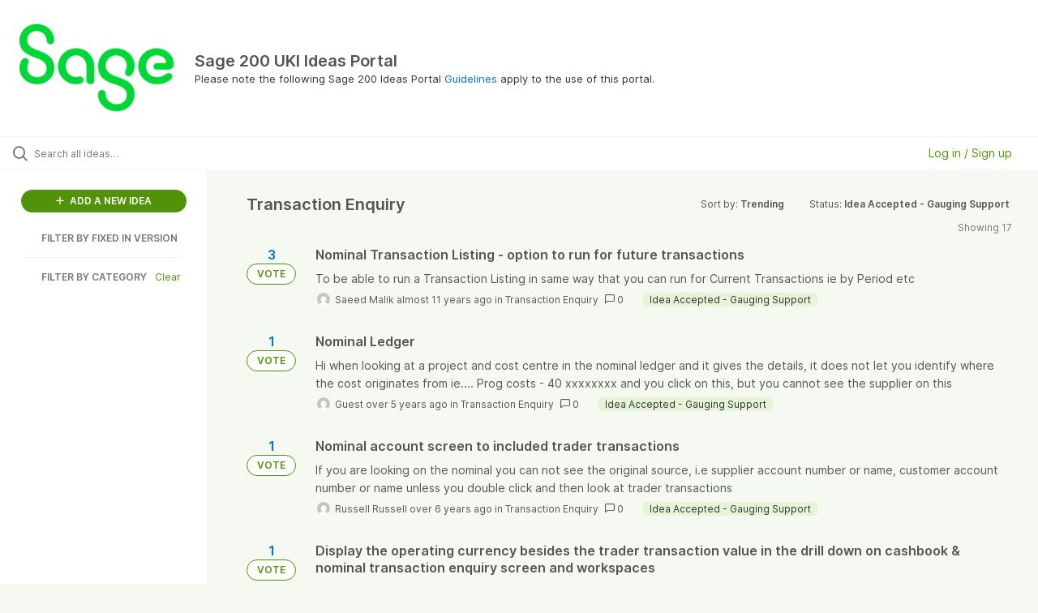

--- FILE ---
content_type: text/html; charset=utf-8
request_url: https://sage200uki.ideas.aha.io/?category=7290470873590130933&page=2&status=7287926653310690572
body_size: 26009
content:
<!DOCTYPE html>
<html lang="en">
  <head>
    <meta http-equiv="X-UA-Compatible" content="IE=edge" />
    <meta http-equiv="Content-Type" content="text/html charset=UTF-8" />
    <meta name="publishing" content="true">
    <title>Sage 200 UKI Ideas Portal</title>

    <script>
//<![CDATA[

      window.ahaLoaded = false;
      window.isIdeaPortal = true;
      window.portalAssets = {"js":["/assets/runtime-v2-cbc76ed4599c09e00a93199eef423b39.js","/assets/vendor-v2-812989be856bac9ae816a7c364887a57.js","/assets/idea_portals_new-v2-0fbb2c645f4f308194c0e21ca864d509.js","/assets/idea_portals_new-v2-1e68bdc9d15e52152da56d229ca56981.css"]};

//]]>
</script>
      <script>
    window.sentryRelease = window.sentryRelease || "ccd5ffc52d";
  </script>



      <link rel="stylesheet" href="https://cdn.aha.io/assets/idea_portals_new-v2-1e68bdc9d15e52152da56d229ca56981.css" data-turbolinks-track="true" media="all" />
    <script src="https://cdn.aha.io/assets/runtime-v2-cbc76ed4599c09e00a93199eef423b39.js" data-turbolinks-track="true"></script>
    <script src="https://cdn.aha.io/assets/vendor-v2-812989be856bac9ae816a7c364887a57.js" data-turbolinks-track="true"></script>
      <script src="https://cdn.aha.io/assets/idea_portals_new-v2-0fbb2c645f4f308194c0e21ca864d509.js" data-turbolinks-track="true"></script>
    <meta name="csrf-param" content="authenticity_token" />
<meta name="csrf-token" content="zJ7Knzi-HEigCgU_dDZFTZJIgnNzZZ2NnT0PAQfwNGOsUKc7P_Ve8CnyJESxvAiDxLpFrbLxNqU6G8GODBwTaQ" />
    <meta name="viewport" content="width=device-width, initial-scale=1" />
    <meta name="locale" content="en" />
    <meta name="portal-token" content="46a9edc25e0abdb68db35a1f5b83d340" />
    <meta name="idea-portal-id" content="7242609250774028873" />


      <link rel="canonical" href="https://sage200uki.ideas.aha.io/">

      <style>
                :root {
          --accent-color: #509308;
          --accent-color-05: #5093080D;
          --accent-color-15: #50930826;
          --accent-color-80: #509308CC;
        }

      </style>
  </head>
  <body class="ideas-portal public">
    
    <style>
  
</style>

  <div class="skip-to-main-content">
    <a href="#main-content">Skip to Main Content</a>
  </div>


      <header class="portal-aha-header portal-aha-header--full">
        <a class="logo" href="/ideas">
          <img alt="Sage 200 UKI Ideas Portal Ideas Portal Logo" src="https://sage200uki.ideas.aha.io/logo.png?i=1686301373" />
</a>        <div class="titles">
          <div class="title">
            Sage 200 UKI Ideas Portal
          </div>
            <div class="aha-editor-field aha-editor-field-subtitle">
              <p>Please note the following Sage 200 Ideas Portal <a href="https://downloads.sage.co.uk/download/?did=b69844e7-4505-4b00-8413-9323fb48f6a1">Guidelines</a> apply to the use of this portal. </p>
            </div>
        </div>
    </header>


  <div class="search-bar">
    <div class="search-bar__search">
  <form class="idea-search-form" action="/ideas/search" accept-charset="UTF-8" method="get">
    <div class="search-field">
      <i class="aha-icon aha-icon-search"></i>
      <input type="text" name="query" id="query" class="search-query" placeholder="Search all ideas…" aria-label="Search all ideas…" />
      
      <input type="hidden" name="category" id="category" value="7290470873590130933" autocomplete="off" />
      
      <a class="aha-icon aha-icon-close clear-button hide" aria-label="Clear filter" href="/ideas?category=7290470873590130933&amp;status=7287926653310690572"></a>
    </div>
</form></div>

<script>
//<![CDATA[

  (function() {
    function setSearchPlaceholderText() {
      if ($(window).width() < 500)
        $('.search-query').attr('placeholder', '');
      else
        $('.search-query').attr('placeholder', ("Search all ideas…"));
    }

    $(window).on('resize', () => {
      setSearchPlaceholderText();
    });

    setSearchPlaceholderText();
  })();

//]]>
</script>
      <div class="signup-link user-menu">
      <a class="login-link" role="button" aria-expanded="false" href="/portal_session/new?return_to=%2F">
        Log in / Sign up
</a>

    <div class="login-popover popover portal-user">
      <!-- Alerts in this file are used for the app and portals, they must not use the aha-alert web component -->



<div class="email-popover ">
  <div class="arrow tooltip-arrow"></div>
  <form class="form-horizontal" action="/auth/redirect_to_auth" accept-charset="UTF-8" data-remote="true" method="post"><input type="hidden" name="authenticity_token" value="Jo6TxRKTvt3J7WOEdM9z-kP4vqK0BPyuYFP68inP4zGIN_uLWKbAcFpBGbKnvD-FOkGAlBEFMllDUDrR5UppwA" autocomplete="off" />
    <h3>Please enter your email address</h3>
    <div class="control-group">
        <label class="control-label" aria-label="Please enter your email address" for="email"></label>
      <div class="controls">
        <input type="text" name="sessions[email]" id="email" placeholder="Enter email (name@example.com)" autocomplete="off" class="input-block-level" autofocus="autofocus" aria-required="true" />
      </div>
    </div>
    <div class="extra-fields"></div>

    <div class="control-group">
      <div class="controls">
        <input type="submit" name="commit" value="Next" class="btn btn-outline btn-primary pull-left" id="vote" data-disable-with="Sending…" />
      </div>
    </div>
    <div class="clearfix"></div>
</form></div>

    </div>
  </div>

  </div>


<div class="column-with-sidebar">
  <div class="portal-sidebar column-with-sidebar__sidebar" id="portal-sidebar">
    <a class="btn btn-primary add-idea-button" href="/portal_session/new?return_to=%2Fideas%2Fnew">
      <i class="aha-icon aha-icon-plus"></i>
      ADD A NEW IDEA
</a>

        <div class="collapsable-filter" id="custom-field-filter" data-load-counts-url="/ideas/custom_field_option_counts?category=7290470873590130933&amp;status=7287926653310690572">
  <h2 class="filters-title">
    <button class="expand-collapse" aria-expanded="false">
      <i class="fa-solid fa-chevron-right"></i>
      FILTER BY
      FIXED IN VERSION
    </button>
  </h2>
  <ul class="portal-sidebar__section cfo-filters filters hidden">
      <li id="cfo-7553272915573325150">
        <a data-url-param-toggle-name="cfo_id" data-url-param-toggle-value="7553272915573325150" data-url-param-toggle-remove="page" class="filter" id="custom_field_option_7553272915573325150" href="/?category=7290470873590130933&amp;cfo_id=7553272915573325150&amp;status=7287926653310690572">
          <div class="cfo-filter-name">
            2026 R1
          </div>
          <div>
            <i class="aha-icon aha-icon-close hide"></i>
            <span class="count cfo-count"></span>
          </div>
</a>      </li>
      <li id="cfo-7460930743293258243">
        <a data-url-param-toggle-name="cfo_id" data-url-param-toggle-value="7460930743293258243" data-url-param-toggle-remove="page" class="filter" id="custom_field_option_7460930743293258243" href="/?category=7290470873590130933&amp;cfo_id=7460930743293258243&amp;status=7287926653310690572">
          <div class="cfo-filter-name">
            2025 R2
          </div>
          <div>
            <i class="aha-icon aha-icon-close hide"></i>
            <span class="count cfo-count"></span>
          </div>
</a>      </li>
      <li id="cfo-7425966814376307187">
        <a data-url-param-toggle-name="cfo_id" data-url-param-toggle-value="7425966814376307187" data-url-param-toggle-remove="page" class="filter" id="custom_field_option_7425966814376307187" href="/?category=7290470873590130933&amp;cfo_id=7425966814376307187&amp;status=7287926653310690572">
          <div class="cfo-filter-name">
            2025 R1
          </div>
          <div>
            <i class="aha-icon aha-icon-close hide"></i>
            <span class="count cfo-count"></span>
          </div>
</a>      </li>
      <li id="cfo-7359204282417832925">
        <a data-url-param-toggle-name="cfo_id" data-url-param-toggle-value="7359204282417832925" data-url-param-toggle-remove="page" class="filter" id="custom_field_option_7359204282417832925" href="/?category=7290470873590130933&amp;cfo_id=7359204282417832925&amp;status=7287926653310690572">
          <div class="cfo-filter-name">
            2024 R2
          </div>
          <div>
            <i class="aha-icon aha-icon-close hide"></i>
            <span class="count cfo-count"></span>
          </div>
</a>      </li>
      <li id="cfo-7302387529730802783">
        <a data-url-param-toggle-name="cfo_id" data-url-param-toggle-value="7302387529730802783" data-url-param-toggle-remove="page" class="filter" id="custom_field_option_7302387529730802783" href="/?category=7290470873590130933&amp;cfo_id=7302387529730802783&amp;status=7287926653310690572">
          <div class="cfo-filter-name">
            2024 R1
          </div>
          <div>
            <i class="aha-icon aha-icon-close hide"></i>
            <span class="count cfo-count"></span>
          </div>
</a>      </li>
      <li id="cfo-7294219320988454175">
        <a data-url-param-toggle-name="cfo_id" data-url-param-toggle-value="7294219320988454175" data-url-param-toggle-remove="page" class="filter" id="custom_field_option_7294219320988454175" href="/?category=7290470873590130933&amp;cfo_id=7294219320988454175&amp;status=7287926653310690572">
          <div class="cfo-filter-name">
            2023 R2
          </div>
          <div>
            <i class="aha-icon aha-icon-close hide"></i>
            <span class="count cfo-count"></span>
          </div>
</a>      </li>
      <li id="cfo-7294219320998930553">
        <a data-url-param-toggle-name="cfo_id" data-url-param-toggle-value="7294219320998930553" data-url-param-toggle-remove="page" class="filter" id="custom_field_option_7294219320998930553" href="/?category=7290470873590130933&amp;cfo_id=7294219320998930553&amp;status=7287926653310690572">
          <div class="cfo-filter-name">
            2023 R1
          </div>
          <div>
            <i class="aha-icon aha-icon-close hide"></i>
            <span class="count cfo-count"></span>
          </div>
</a>      </li>
      <li id="cfo-7294219320988861480">
        <a data-url-param-toggle-name="cfo_id" data-url-param-toggle-value="7294219320988861480" data-url-param-toggle-remove="page" class="filter" id="custom_field_option_7294219320988861480" href="/?category=7290470873590130933&amp;cfo_id=7294219320988861480&amp;status=7287926653310690572">
          <div class="cfo-filter-name">
            2022 R2
          </div>
          <div>
            <i class="aha-icon aha-icon-close hide"></i>
            <span class="count cfo-count"></span>
          </div>
</a>      </li>
      <li id="cfo-7294219320998209799">
        <a data-url-param-toggle-name="cfo_id" data-url-param-toggle-value="7294219320998209799" data-url-param-toggle-remove="page" class="filter" id="custom_field_option_7294219320998209799" href="/?category=7290470873590130933&amp;cfo_id=7294219320998209799&amp;status=7287926653310690572">
          <div class="cfo-filter-name">
            2022 R1
          </div>
          <div>
            <i class="aha-icon aha-icon-close hide"></i>
            <span class="count cfo-count"></span>
          </div>
</a>      </li>
      <li id="cfo-7294219320983577579">
        <a data-url-param-toggle-name="cfo_id" data-url-param-toggle-value="7294219320983577579" data-url-param-toggle-remove="page" class="filter" id="custom_field_option_7294219320983577579" href="/?category=7290470873590130933&amp;cfo_id=7294219320983577579&amp;status=7287926653310690572">
          <div class="cfo-filter-name">
            2021 R1
          </div>
          <div>
            <i class="aha-icon aha-icon-close hide"></i>
            <span class="count cfo-count"></span>
          </div>
</a>      </li>
      <li id="cfo-7332177813740566879">
        <a data-url-param-toggle-name="cfo_id" data-url-param-toggle-value="7332177813740566879" data-url-param-toggle-remove="page" class="filter" id="custom_field_option_7332177813740566879" href="/?category=7290470873590130933&amp;cfo_id=7332177813740566879&amp;status=7287926653310690572">
          <div class="cfo-filter-name">
            2020 (R1/R2)
          </div>
          <div>
            <i class="aha-icon aha-icon-close hide"></i>
            <span class="count cfo-count"></span>
          </div>
</a>      </li>
      <li id="cfo-7332177813754894427">
        <a data-url-param-toggle-name="cfo_id" data-url-param-toggle-value="7332177813754894427" data-url-param-toggle-remove="page" class="filter" id="custom_field_option_7332177813754894427" href="/?category=7290470873590130933&amp;cfo_id=7332177813754894427&amp;status=7287926653310690572">
          <div class="cfo-filter-name">
            2019 (Spring/ Summer)
          </div>
          <div>
            <i class="aha-icon aha-icon-close hide"></i>
            <span class="count cfo-count"></span>
          </div>
</a>      </li>
      <li id="cfo-7332177813749312378">
        <a data-url-param-toggle-name="cfo_id" data-url-param-toggle-value="7332177813749312378" data-url-param-toggle-remove="page" class="filter" id="custom_field_option_7332177813749312378" href="/?category=7290470873590130933&amp;cfo_id=7332177813749312378&amp;status=7287926653310690572">
          <div class="cfo-filter-name">
            2018 (Spring/ Summer/ Winter)
          </div>
          <div>
            <i class="aha-icon aha-icon-close hide"></i>
            <span class="count cfo-count"></span>
          </div>
</a>      </li>
      <li id="cfo-7332177813749216624">
        <a data-url-param-toggle-name="cfo_id" data-url-param-toggle-value="7332177813749216624" data-url-param-toggle-remove="page" class="filter" id="custom_field_option_7332177813749216624" href="/?category=7290470873590130933&amp;cfo_id=7332177813749216624&amp;status=7287926653310690572">
          <div class="cfo-filter-name">
            2017 (Summer/ Winter)
          </div>
          <div>
            <i class="aha-icon aha-icon-close hide"></i>
            <span class="count cfo-count"></span>
          </div>
</a>      </li>
      <li id="cfo-7332177022212521400">
        <a data-url-param-toggle-name="cfo_id" data-url-param-toggle-value="7332177022212521400" data-url-param-toggle-remove="page" class="filter" id="custom_field_option_7332177022212521400" href="/?category=7290470873590130933&amp;cfo_id=7332177022212521400&amp;status=7287926653310690572">
          <div class="cfo-filter-name">
            2016 (and earlier versions)
          </div>
          <div>
            <i class="aha-icon aha-icon-close hide"></i>
            <span class="count cfo-count"></span>
          </div>
</a>      </li>
      <li id="cfo-7296135880997557803">
        <a data-url-param-toggle-name="cfo_id" data-url-param-toggle-value="7296135880997557803" data-url-param-toggle-remove="page" class="filter" id="custom_field_option_7296135880997557803" href="/?category=7290470873590130933&amp;cfo_id=7296135880997557803&amp;status=7287926653310690572">
          <div class="cfo-filter-name">
            n/a
          </div>
          <div>
            <i class="aha-icon aha-icon-close hide"></i>
            <span class="count cfo-count"></span>
          </div>
</a>      </li>
      <li id="cfo-7296135937009300503">
        <a data-url-param-toggle-name="cfo_id" data-url-param-toggle-value="7296135937009300503" data-url-param-toggle-remove="page" class="filter" id="custom_field_option_7296135937009300503" href="/?category=7290470873590130933&amp;cfo_id=7296135937009300503&amp;status=7287926653310690572">
          <div class="cfo-filter-name">
            Report Design Library
          </div>
          <div>
            <i class="aha-icon aha-icon-close hide"></i>
            <span class="count cfo-count"></span>
          </div>
</a>      </li>
      <li id="cfo-7326849761036883108">
        <a data-url-param-toggle-name="cfo_id" data-url-param-toggle-value="7326849761036883108" data-url-param-toggle-remove="page" class="filter" id="custom_field_option_7326849761036883108" href="/?category=7290470873590130933&amp;cfo_id=7326849761036883108&amp;status=7287926653310690572">
          <div class="cfo-filter-name">
            Report Design Service
          </div>
          <div>
            <i class="aha-icon aha-icon-close hide"></i>
            <span class="count cfo-count"></span>
          </div>
</a>      </li>
      <li id="cfo-7322507565248022758">
        <a data-url-param-toggle-name="cfo_id" data-url-param-toggle-value="7322507565248022758" data-url-param-toggle-remove="page" class="filter" id="custom_field_option_7322507565248022758" href="/?category=7290470873590130933&amp;cfo_id=7322507565248022758&amp;status=7287926653310690572">
          <div class="cfo-filter-name">
            Sage Ideas Portal
          </div>
          <div>
            <i class="aha-icon aha-icon-close hide"></i>
            <span class="count cfo-count"></span>
          </div>
</a>      </li>
      <li id="cfo-7322868682429483290">
        <a data-url-param-toggle-name="cfo_id" data-url-param-toggle-value="7322868682429483290" data-url-param-toggle-remove="page" class="filter" id="custom_field_option_7322868682429483290" href="/?category=7290470873590130933&amp;cfo_id=7322868682429483290&amp;status=7287926653310690572">
          <div class="cfo-filter-name">
            Sage Knowledgebase Article
          </div>
          <div>
            <i class="aha-icon aha-icon-close hide"></i>
            <span class="count cfo-count"></span>
          </div>
</a>      </li>
  </ul>
</div>

          <div class="filter-separator"></div>
        <div class="collapsable-filter" id="category-filter" data-load-counts-url="/ideas/category_counts?category=7290470873590130933&amp;status=7287926653310690572" data-filtered-project-ids="[]" data-filtered-category-ids="[&quot;7290470873590130933&quot;]" data-multi-category-filter-enabled="true">
          <div class="filters-title-header">
            <h2 class="filters-title">
              <button class="expand-collapse" aria-expanded="false">
                <i class="fa-solid fa-chevron-right"></i>
                FILTER BY CATEGORY
              </button>
            </h2>
              <span class="filters-title__clear">
                <a data-url-param-toggle-name="category" data-url-param-toggle-value="" data-url-param-toggle-remove="category,project,page" href="#">Clear</a>
              </span>
          </div>

          <ul class="portal-sidebar__section categories categories-filters filters hidden">
                  <li id="category-7287887339030671268" data-filter-type="category">
  <a class="filter category-filter" data-url-param-toggle-name="category" data-url-param-toggle-value="7287887339030671268" data-url-param-toggle-remove="page" href="/?category=7287887339030671268&amp;sort=popular%2C1713703180&amp;status=7287900151223437890">
    <div class="category-filter-name">
      <i class="category-collapser category-filter-branch fa-solid fa-chevron-right category-collapser--empty" tabindex="0" aria-expanded="false"></i>
      <span>
        Accessibility
      </span>
    </div>

    <div>
      <i class="aha-icon aha-icon-close hide"></i>
      <span class="count category-count"></span>
    </div>
</a>
    <ul class="categories-collapsed">
        <li id="category-7290475161716368774" data-filter-type="category">
  <a class="filter category-filter" data-url-param-toggle-name="category" data-url-param-toggle-value="7290475161716368774" data-url-param-toggle-remove="page" href="/?category=7290475161716368774&amp;sort=popular%2C1713703180&amp;status=7287900151223437890">
    <div class="category-filter-name">
      <i class="category-collapser category-filter-branch fa-solid fa-chevron-right category-collapser--empty" tabindex="0" aria-expanded="false"></i>
      <span>
        Desktop Settings
      </span>
    </div>

    <div>
      <i class="aha-icon aha-icon-close hide"></i>
      <span class="count category-count"></span>
    </div>
</a>
</li>

        <li id="category-7296112147861723389" data-filter-type="category">
  <a class="filter category-filter" data-url-param-toggle-name="category" data-url-param-toggle-value="7296112147861723389" data-url-param-toggle-remove="page" href="/?category=7296112147861723389&amp;sort=popular%2C1713703180&amp;status=7287900151223437890">
    <div class="category-filter-name">
      <i class="category-collapser category-filter-branch fa-solid fa-chevron-right category-collapser--empty" tabindex="0" aria-expanded="false"></i>
      <span>
        Focus
      </span>
    </div>

    <div>
      <i class="aha-icon aha-icon-close hide"></i>
      <span class="count category-count"></span>
    </div>
</a>
</li>

        <li id="category-7287888685007365847" data-filter-type="category">
  <a class="filter category-filter" data-url-param-toggle-name="category" data-url-param-toggle-value="7287888685007365847" data-url-param-toggle-remove="page" href="/?category=7287888685007365847&amp;sort=popular%2C1713703180&amp;status=7287900151223437890">
    <div class="category-filter-name">
      <i class="category-collapser category-filter-branch fa-solid fa-chevron-right category-collapser--empty" tabindex="0" aria-expanded="false"></i>
      <span>
        High resolution displays
      </span>
    </div>

    <div>
      <i class="aha-icon aha-icon-close hide"></i>
      <span class="count category-count"></span>
    </div>
</a>
</li>

        <li id="category-7287888731179341936" data-filter-type="category">
  <a class="filter category-filter" data-url-param-toggle-name="category" data-url-param-toggle-value="7287888731179341936" data-url-param-toggle-remove="page" href="/?category=7287888731179341936&amp;sort=popular%2C1713703180&amp;status=7287900151223437890">
    <div class="category-filter-name">
      <i class="category-collapser category-filter-branch fa-solid fa-chevron-right category-collapser--empty" tabindex="0" aria-expanded="false"></i>
      <span>
        Keyboard Controls
      </span>
    </div>

    <div>
      <i class="aha-icon aha-icon-close hide"></i>
      <span class="count category-count"></span>
    </div>
</a>
</li>

        <li id="category-7287888771795018141" data-filter-type="category">
  <a class="filter category-filter" data-url-param-toggle-name="category" data-url-param-toggle-value="7287888771795018141" data-url-param-toggle-remove="page" href="/?category=7287888771795018141&amp;sort=popular%2C1713703180&amp;status=7287900151223437890">
    <div class="category-filter-name">
      <i class="category-collapser category-filter-branch fa-solid fa-chevron-right category-collapser--empty" tabindex="0" aria-expanded="false"></i>
      <span>
        Menu
      </span>
    </div>

    <div>
      <i class="aha-icon aha-icon-close hide"></i>
      <span class="count category-count"></span>
    </div>
</a>
</li>

        <li id="category-7287888806863498913" data-filter-type="category">
  <a class="filter category-filter" data-url-param-toggle-name="category" data-url-param-toggle-value="7287888806863498913" data-url-param-toggle-remove="page" href="/?category=7287888806863498913&amp;sort=popular%2C1713703180&amp;status=7287900151223437890">
    <div class="category-filter-name">
      <i class="category-collapser category-filter-branch fa-solid fa-chevron-right category-collapser--empty" tabindex="0" aria-expanded="false"></i>
      <span>
        Minimise
      </span>
    </div>

    <div>
      <i class="aha-icon aha-icon-close hide"></i>
      <span class="count category-count"></span>
    </div>
</a>
</li>

        <li id="category-7290475259008425622" data-filter-type="category">
  <a class="filter category-filter" data-url-param-toggle-name="category" data-url-param-toggle-value="7290475259008425622" data-url-param-toggle-remove="page" href="/?category=7290475259008425622&amp;sort=popular%2C1713703180&amp;status=7287900151223437890">
    <div class="category-filter-name">
      <i class="category-collapser category-filter-branch fa-solid fa-chevron-right category-collapser--empty" tabindex="0" aria-expanded="false"></i>
      <span>
        Tabbing
      </span>
    </div>

    <div>
      <i class="aha-icon aha-icon-close hide"></i>
      <span class="count category-count"></span>
    </div>
</a>
</li>

        <li id="category-7287888844966507601" data-filter-type="category">
  <a class="filter category-filter" data-url-param-toggle-name="category" data-url-param-toggle-value="7287888844966507601" data-url-param-toggle-remove="page" href="/?category=7287888844966507601&amp;sort=popular%2C1713703180&amp;status=7287900151223437890">
    <div class="category-filter-name">
      <i class="category-collapser category-filter-branch fa-solid fa-chevron-right category-collapser--empty" tabindex="0" aria-expanded="false"></i>
      <span>
        Tabs/ Open Forms
      </span>
    </div>

    <div>
      <i class="aha-icon aha-icon-close hide"></i>
      <span class="count category-count"></span>
    </div>
</a>
</li>

        <li id="category-7287888886673257971" data-filter-type="category">
  <a class="filter category-filter" data-url-param-toggle-name="category" data-url-param-toggle-value="7287888886673257971" data-url-param-toggle-remove="page" href="/?category=7287888886673257971&amp;sort=popular%2C1713703180&amp;status=7287900151223437890">
    <div class="category-filter-name">
      <i class="category-collapser category-filter-branch fa-solid fa-chevron-right category-collapser--empty" tabindex="0" aria-expanded="false"></i>
      <span>
        Text Size
      </span>
    </div>

    <div>
      <i class="aha-icon aha-icon-close hide"></i>
      <span class="count category-count"></span>
    </div>
</a>
</li>

        <li id="category-7287889038802588488" data-filter-type="category">
  <a class="filter category-filter" data-url-param-toggle-name="category" data-url-param-toggle-value="7287889038802588488" data-url-param-toggle-remove="page" href="/?category=7287889038802588488&amp;sort=popular%2C1713703180&amp;status=7287900151223437890">
    <div class="category-filter-name">
      <i class="category-collapser category-filter-branch fa-solid fa-chevron-right category-collapser--empty" tabindex="0" aria-expanded="false"></i>
      <span>
        Touch Screen
      </span>
    </div>

    <div>
      <i class="aha-icon aha-icon-close hide"></i>
      <span class="count category-count"></span>
    </div>
</a>
</li>

    </ul>
</li>

  <li id="category-7287887374562480134" data-filter-type="category">
  <a class="filter category-filter" data-url-param-toggle-name="category" data-url-param-toggle-value="7287887374562480134" data-url-param-toggle-remove="page" href="/?category=7287887374562480134&amp;sort=popular%2C1713703180&amp;status=7287900151223437890">
    <div class="category-filter-name">
      <i class="category-collapser category-filter-branch fa-solid fa-chevron-right category-collapser--empty" tabindex="0" aria-expanded="false"></i>
      <span>
        Accounting System Manager
      </span>
    </div>

    <div>
      <i class="aha-icon aha-icon-close hide"></i>
      <span class="count category-count"></span>
    </div>
</a>
    <ul class="categories-collapsed">
        <li id="category-7288287479094801219" data-filter-type="category">
  <a class="filter category-filter" data-url-param-toggle-name="category" data-url-param-toggle-value="7288287479094801219" data-url-param-toggle-remove="page" href="/?category=7288287479094801219&amp;sort=popular%2C1713703180&amp;status=7287900151223437890">
    <div class="category-filter-name">
      <i class="category-collapser category-filter-branch fa-solid fa-chevron-right category-collapser--empty" tabindex="0" aria-expanded="false"></i>
      <span>
        Accounting Periods
      </span>
    </div>

    <div>
      <i class="aha-icon aha-icon-close hide"></i>
      <span class="count category-count"></span>
    </div>
</a>
</li>

        <li id="category-7290515198071469895" data-filter-type="category">
  <a class="filter category-filter" data-url-param-toggle-name="category" data-url-param-toggle-value="7290515198071469895" data-url-param-toggle-remove="page" href="/?category=7290515198071469895&amp;sort=popular%2C1713703180&amp;status=7287900151223437890">
    <div class="category-filter-name">
      <i class="category-collapser category-filter-branch fa-solid fa-chevron-right category-collapser--empty" tabindex="0" aria-expanded="false"></i>
      <span>
        Analysis Codes
      </span>
    </div>

    <div>
      <i class="aha-icon aha-icon-close hide"></i>
      <span class="count category-count"></span>
    </div>
</a>
</li>

        <li id="category-7288287682487926480" data-filter-type="category">
  <a class="filter category-filter" data-url-param-toggle-name="category" data-url-param-toggle-value="7288287682487926480" data-url-param-toggle-remove="page" href="/?category=7288287682487926480&amp;sort=popular%2C1713703180&amp;status=7287900151223437890">
    <div class="category-filter-name">
      <i class="category-collapser category-filter-branch fa-solid fa-chevron-right category-collapser--empty" tabindex="0" aria-expanded="false"></i>
      <span>
        Audit Trail
      </span>
    </div>

    <div>
      <i class="aha-icon aha-icon-close hide"></i>
      <span class="count category-count"></span>
    </div>
</a>
</li>

        <li id="category-7288287765167910229" data-filter-type="category">
  <a class="filter category-filter" data-url-param-toggle-name="category" data-url-param-toggle-value="7288287765167910229" data-url-param-toggle-remove="page" href="/?category=7288287765167910229&amp;sort=popular%2C1713703180&amp;status=7287900151223437890">
    <div class="category-filter-name">
      <i class="category-collapser category-filter-branch fa-solid fa-chevron-right category-collapser--empty" tabindex="0" aria-expanded="false"></i>
      <span>
        Company Details
      </span>
    </div>

    <div>
      <i class="aha-icon aha-icon-close hide"></i>
      <span class="count category-count"></span>
    </div>
</a>
</li>

        <li id="category-7288287932089456391" data-filter-type="category">
  <a class="filter category-filter" data-url-param-toggle-name="category" data-url-param-toggle-value="7288287932089456391" data-url-param-toggle-remove="page" href="/?category=7288287932089456391&amp;sort=popular%2C1713703180&amp;status=7287900151223437890">
    <div class="category-filter-name">
      <i class="category-collapser category-filter-branch fa-solid fa-chevron-right category-collapser--empty" tabindex="0" aria-expanded="false"></i>
      <span>
        Currencies and Exchange Rates
      </span>
    </div>

    <div>
      <i class="aha-icon aha-icon-close hide"></i>
      <span class="count category-count"></span>
    </div>
</a>
</li>

        <li id="category-7290475388373165031" data-filter-type="category">
  <a class="filter category-filter" data-url-param-toggle-name="category" data-url-param-toggle-value="7290475388373165031" data-url-param-toggle-remove="page" href="/?category=7290475388373165031&amp;sort=popular%2C1713703180&amp;status=7287900151223437890">
    <div class="category-filter-name">
      <i class="category-collapser category-filter-branch fa-solid fa-chevron-right category-collapser--empty" tabindex="0" aria-expanded="false"></i>
      <span>
        Decimal Precision
      </span>
    </div>

    <div>
      <i class="aha-icon aha-icon-close hide"></i>
      <span class="count category-count"></span>
    </div>
</a>
</li>

        <li id="category-7308764246382937891" data-filter-type="category">
  <a class="filter category-filter" data-url-param-toggle-name="category" data-url-param-toggle-value="7308764246382937891" data-url-param-toggle-remove="page" href="/?category=7308764246382937891&amp;sort=popular%2C1713703180&amp;status=7287900151223437890">
    <div class="category-filter-name">
      <i class="category-collapser category-filter-branch fa-solid fa-chevron-right category-collapser--empty" tabindex="0" aria-expanded="false"></i>
      <span>
        Document Storage
      </span>
    </div>

    <div>
      <i class="aha-icon aha-icon-close hide"></i>
      <span class="count category-count"></span>
    </div>
</a>
</li>

        <li id="category-7288287981122792709" data-filter-type="category">
  <a class="filter category-filter" data-url-param-toggle-name="category" data-url-param-toggle-value="7288287981122792709" data-url-param-toggle-remove="page" href="/?category=7288287981122792709&amp;sort=popular%2C1713703180&amp;status=7287900151223437890">
    <div class="category-filter-name">
      <i class="category-collapser category-filter-branch fa-solid fa-chevron-right category-collapser--empty" tabindex="0" aria-expanded="false"></i>
      <span>
        Intrastat
      </span>
    </div>

    <div>
      <i class="aha-icon aha-icon-close hide"></i>
      <span class="count category-count"></span>
    </div>
</a>
</li>

        <li id="category-7288288042398974035" data-filter-type="category">
  <a class="filter category-filter" data-url-param-toggle-name="category" data-url-param-toggle-value="7288288042398974035" data-url-param-toggle-remove="page" href="/?category=7288288042398974035&amp;sort=popular%2C1713703180&amp;status=7287900151223437890">
    <div class="category-filter-name">
      <i class="category-collapser category-filter-branch fa-solid fa-chevron-right category-collapser--empty" tabindex="0" aria-expanded="false"></i>
      <span>
        Maintain Analysis Codes
      </span>
    </div>

    <div>
      <i class="aha-icon aha-icon-close hide"></i>
      <span class="count category-count"></span>
    </div>
</a>
</li>

        <li id="category-7290475484665657723" data-filter-type="category">
  <a class="filter category-filter" data-url-param-toggle-name="category" data-url-param-toggle-value="7290475484665657723" data-url-param-toggle-remove="page" href="/?category=7290475484665657723&amp;sort=popular%2C1713703180&amp;status=7287900151223437890">
    <div class="category-filter-name">
      <i class="category-collapser category-filter-branch fa-solid fa-chevron-right category-collapser--empty" tabindex="0" aria-expanded="false"></i>
      <span>
        Transaction Analysis Codes
      </span>
    </div>

    <div>
      <i class="aha-icon aha-icon-close hide"></i>
      <span class="count category-count"></span>
    </div>
</a>
</li>

        <li id="category-7288288091919856989" data-filter-type="category">
  <a class="filter category-filter" data-url-param-toggle-name="category" data-url-param-toggle-value="7288288091919856989" data-url-param-toggle-remove="page" href="/?category=7288288091919856989&amp;sort=popular%2C1713703180&amp;status=7287900151223437890">
    <div class="category-filter-name">
      <i class="category-collapser category-filter-branch fa-solid fa-chevron-right category-collapser--empty" tabindex="0" aria-expanded="false"></i>
      <span>
        URN
      </span>
    </div>

    <div>
      <i class="aha-icon aha-icon-close hide"></i>
      <span class="count category-count"></span>
    </div>
</a>
</li>

        <li id="category-7288288148642905591" data-filter-type="category">
  <a class="filter category-filter" data-url-param-toggle-name="category" data-url-param-toggle-value="7288288148642905591" data-url-param-toggle-remove="page" href="/?category=7288288148642905591&amp;sort=popular%2C1713703180&amp;status=7287900151223437890">
    <div class="category-filter-name">
      <i class="category-collapser category-filter-branch fa-solid fa-chevron-right category-collapser--empty" tabindex="0" aria-expanded="false"></i>
      <span>
        VAT Rates
      </span>
    </div>

    <div>
      <i class="aha-icon aha-icon-close hide"></i>
      <span class="count category-count"></span>
    </div>
</a>
</li>

        <li id="category-7288288269384624158" data-filter-type="category">
  <a class="filter category-filter" data-url-param-toggle-name="category" data-url-param-toggle-value="7288288269384624158" data-url-param-toggle-remove="page" href="/?category=7288288269384624158&amp;sort=popular%2C1713703180&amp;status=7287900151223437890">
    <div class="category-filter-name">
      <i class="category-collapser category-filter-branch fa-solid fa-chevron-right category-collapser--empty" tabindex="0" aria-expanded="false"></i>
      <span>
        Verify Data
      </span>
    </div>

    <div>
      <i class="aha-icon aha-icon-close hide"></i>
      <span class="count category-count"></span>
    </div>
</a>
</li>

    </ul>
</li>

  <li id="category-7287887401054325092" data-filter-type="category">
  <a class="filter category-filter" data-url-param-toggle-name="category" data-url-param-toggle-value="7287887401054325092" data-url-param-toggle-remove="page" href="/?category=7287887401054325092&amp;sort=popular%2C1713703180&amp;status=7287900151223437890">
    <div class="category-filter-name">
      <i class="category-collapser category-filter-branch fa-solid fa-chevron-right category-collapser--empty" tabindex="0" aria-expanded="false"></i>
      <span>
        Admin/ SAA
      </span>
    </div>

    <div>
      <i class="aha-icon aha-icon-close hide"></i>
      <span class="count category-count"></span>
    </div>
</a>
    <ul class="categories-collapsed">
        <li id="category-7288709701849491421" data-filter-type="category">
  <a class="filter category-filter" data-url-param-toggle-name="category" data-url-param-toggle-value="7288709701849491421" data-url-param-toggle-remove="page" href="/?category=7288709701849491421&amp;sort=popular%2C1713703180&amp;status=7287900151223437890">
    <div class="category-filter-name">
      <i class="category-collapser category-filter-branch fa-solid fa-chevron-right category-collapser--empty" tabindex="0" aria-expanded="false"></i>
      <span>
        Authentication
      </span>
    </div>

    <div>
      <i class="aha-icon aha-icon-close hide"></i>
      <span class="count category-count"></span>
    </div>
</a>
</li>

        <li id="category-7288709853105895539" data-filter-type="category">
  <a class="filter category-filter" data-url-param-toggle-name="category" data-url-param-toggle-value="7288709853105895539" data-url-param-toggle-remove="page" href="/?category=7288709853105895539&amp;sort=popular%2C1713703180&amp;status=7287900151223437890">
    <div class="category-filter-name">
      <i class="category-collapser category-filter-branch fa-solid fa-chevron-right category-collapser--empty" tabindex="0" aria-expanded="false"></i>
      <span>
        Bank - Dual Authorisation for Changing Supplier Bank Details
      </span>
    </div>

    <div>
      <i class="aha-icon aha-icon-close hide"></i>
      <span class="count category-count"></span>
    </div>
</a>
</li>

        <li id="category-7288709898664903104" data-filter-type="category">
  <a class="filter category-filter" data-url-param-toggle-name="category" data-url-param-toggle-value="7288709898664903104" data-url-param-toggle-remove="page" href="/?category=7288709898664903104&amp;sort=popular%2C1713703180&amp;status=7287900151223437890">
    <div class="category-filter-name">
      <i class="category-collapser category-filter-branch fa-solid fa-chevron-right category-collapser--empty" tabindex="0" aria-expanded="false"></i>
      <span>
        Bank/Nominal - Allow Access To Specific Codes
      </span>
    </div>

    <div>
      <i class="aha-icon aha-icon-close hide"></i>
      <span class="count category-count"></span>
    </div>
</a>
</li>

        <li id="category-7288709949834522272" data-filter-type="category">
  <a class="filter category-filter" data-url-param-toggle-name="category" data-url-param-toggle-value="7288709949834522272" data-url-param-toggle-remove="page" href="/?category=7288709949834522272&amp;sort=popular%2C1713703180&amp;status=7287900151223437890">
    <div class="category-filter-name">
      <i class="category-collapser category-filter-branch fa-solid fa-chevron-right category-collapser--empty" tabindex="0" aria-expanded="false"></i>
      <span>
        Companies
      </span>
    </div>

    <div>
      <i class="aha-icon aha-icon-close hide"></i>
      <span class="count category-count"></span>
    </div>
</a>
</li>

        <li id="category-7290475739514426435" data-filter-type="category">
  <a class="filter category-filter" data-url-param-toggle-name="category" data-url-param-toggle-value="7290475739514426435" data-url-param-toggle-remove="page" href="/?category=7290475739514426435&amp;sort=popular%2C1713703180&amp;status=7287900151223437890">
    <div class="category-filter-name">
      <i class="category-collapser category-filter-branch fa-solid fa-chevron-right category-collapser--empty" tabindex="0" aria-expanded="false"></i>
      <span>
        Default Save Behaviour
      </span>
    </div>

    <div>
      <i class="aha-icon aha-icon-close hide"></i>
      <span class="count category-count"></span>
    </div>
</a>
</li>

        <li id="category-7288709992962106154" data-filter-type="category">
  <a class="filter category-filter" data-url-param-toggle-name="category" data-url-param-toggle-value="7288709992962106154" data-url-param-toggle-remove="page" href="/?category=7288709992962106154&amp;sort=popular%2C1713703180&amp;status=7287900151223437890">
    <div class="category-filter-name">
      <i class="category-collapser category-filter-branch fa-solid fa-chevron-right category-collapser--empty" tabindex="0" aria-expanded="false"></i>
      <span>
        Event Logs
      </span>
    </div>

    <div>
      <i class="aha-icon aha-icon-close hide"></i>
      <span class="count category-count"></span>
    </div>
</a>
</li>

        <li id="category-7288710035439917957" data-filter-type="category">
  <a class="filter category-filter" data-url-param-toggle-name="category" data-url-param-toggle-value="7288710035439917957" data-url-param-toggle-remove="page" href="/?category=7288710035439917957&amp;sort=popular%2C1713703180&amp;status=7287900151223437890">
    <div class="category-filter-name">
      <i class="category-collapser category-filter-branch fa-solid fa-chevron-right category-collapser--empty" tabindex="0" aria-expanded="false"></i>
      <span>
        Features
      </span>
    </div>

    <div>
      <i class="aha-icon aha-icon-close hide"></i>
      <span class="count category-count"></span>
    </div>
</a>
</li>

        <li id="category-7288710074783921914" data-filter-type="category">
  <a class="filter category-filter" data-url-param-toggle-name="category" data-url-param-toggle-value="7288710074783921914" data-url-param-toggle-remove="page" href="/?category=7288710074783921914&amp;sort=popular%2C1713703180&amp;status=7287900151223437890">
    <div class="category-filter-name">
      <i class="category-collapser category-filter-branch fa-solid fa-chevron-right category-collapser--empty" tabindex="0" aria-expanded="false"></i>
      <span>
        Home page
      </span>
    </div>

    <div>
      <i class="aha-icon aha-icon-close hide"></i>
      <span class="count category-count"></span>
    </div>
</a>
</li>

        <li id="category-7288710121422971580" data-filter-type="category">
  <a class="filter category-filter" data-url-param-toggle-name="category" data-url-param-toggle-value="7288710121422971580" data-url-param-toggle-remove="page" href="/?category=7288710121422971580&amp;sort=popular%2C1713703180&amp;status=7287900151223437890">
    <div class="category-filter-name">
      <i class="category-collapser category-filter-branch fa-solid fa-chevron-right category-collapser--empty" tabindex="0" aria-expanded="false"></i>
      <span>
        Installation
      </span>
    </div>

    <div>
      <i class="aha-icon aha-icon-close hide"></i>
      <span class="count category-count"></span>
    </div>
</a>
</li>

        <li id="category-7288710168095697200" data-filter-type="category">
  <a class="filter category-filter" data-url-param-toggle-name="category" data-url-param-toggle-value="7288710168095697200" data-url-param-toggle-remove="page" href="/?category=7288710168095697200&amp;sort=popular%2C1713703180&amp;status=7287900151223437890">
    <div class="category-filter-name">
      <i class="category-collapser category-filter-branch fa-solid fa-chevron-right category-collapser--empty" tabindex="0" aria-expanded="false"></i>
      <span>
        Licence
      </span>
    </div>

    <div>
      <i class="aha-icon aha-icon-close hide"></i>
      <span class="count category-count"></span>
    </div>
</a>
</li>

        <li id="category-7290475837190739318" data-filter-type="category">
  <a class="filter category-filter" data-url-param-toggle-name="category" data-url-param-toggle-value="7290475837190739318" data-url-param-toggle-remove="page" href="/?category=7290475837190739318&amp;sort=popular%2C1713703180&amp;status=7287900151223437890">
    <div class="category-filter-name">
      <i class="category-collapser category-filter-branch fa-solid fa-chevron-right category-collapser--empty" tabindex="0" aria-expanded="false"></i>
      <span>
        Login/Log Off
      </span>
    </div>

    <div>
      <i class="aha-icon aha-icon-close hide"></i>
      <span class="count category-count"></span>
    </div>
</a>
</li>

        <li id="category-7288710226459219442" data-filter-type="category">
  <a class="filter category-filter" data-url-param-toggle-name="category" data-url-param-toggle-value="7288710226459219442" data-url-param-toggle-remove="page" href="/?category=7288710226459219442&amp;sort=popular%2C1713703180&amp;status=7287900151223437890">
    <div class="category-filter-name">
      <i class="category-collapser category-filter-branch fa-solid fa-chevron-right category-collapser--empty" tabindex="0" aria-expanded="false"></i>
      <span>
        Log Off
      </span>
    </div>

    <div>
      <i class="aha-icon aha-icon-close hide"></i>
      <span class="count category-count"></span>
    </div>
</a>
</li>

        <li id="category-7288710268923999279" data-filter-type="category">
  <a class="filter category-filter" data-url-param-toggle-name="category" data-url-param-toggle-value="7288710268923999279" data-url-param-toggle-remove="page" href="/?category=7288710268923999279&amp;sort=popular%2C1713703180&amp;status=7287900151223437890">
    <div class="category-filter-name">
      <i class="category-collapser category-filter-branch fa-solid fa-chevron-right category-collapser--empty" tabindex="0" aria-expanded="false"></i>
      <span>
        Messaging
      </span>
    </div>

    <div>
      <i class="aha-icon aha-icon-close hide"></i>
      <span class="count category-count"></span>
    </div>
</a>
</li>

        <li id="category-7288710308344896201" data-filter-type="category">
  <a class="filter category-filter" data-url-param-toggle-name="category" data-url-param-toggle-value="7288710308344896201" data-url-param-toggle-remove="page" href="/?category=7288710308344896201&amp;sort=popular%2C1713703180&amp;status=7287900151223437890">
    <div class="category-filter-name">
      <i class="category-collapser category-filter-branch fa-solid fa-chevron-right category-collapser--empty" tabindex="0" aria-expanded="false"></i>
      <span>
        Passwords
      </span>
    </div>

    <div>
      <i class="aha-icon aha-icon-close hide"></i>
      <span class="count category-count"></span>
    </div>
</a>
</li>

        <li id="category-7290475937580768065" data-filter-type="category">
  <a class="filter category-filter" data-url-param-toggle-name="category" data-url-param-toggle-value="7290475937580768065" data-url-param-toggle-remove="page" href="/?category=7290475937580768065&amp;sort=popular%2C1713703180&amp;status=7287900151223437890">
    <div class="category-filter-name">
      <i class="category-collapser category-filter-branch fa-solid fa-chevron-right category-collapser--empty" tabindex="0" aria-expanded="false"></i>
      <span>
        Process Maps
      </span>
    </div>

    <div>
      <i class="aha-icon aha-icon-close hide"></i>
      <span class="count category-count"></span>
    </div>
</a>
</li>

        <li id="category-7288710354983682623" data-filter-type="category">
  <a class="filter category-filter" data-url-param-toggle-name="category" data-url-param-toggle-value="7288710354983682623" data-url-param-toggle-remove="page" href="/?category=7288710354983682623&amp;sort=popular%2C1713703180&amp;status=7287900151223437890">
    <div class="category-filter-name">
      <i class="category-collapser category-filter-branch fa-solid fa-chevron-right category-collapser--empty" tabindex="0" aria-expanded="false"></i>
      <span>
        Proxy settings
      </span>
    </div>

    <div>
      <i class="aha-icon aha-icon-close hide"></i>
      <span class="count category-count"></span>
    </div>
</a>
</li>

        <li id="category-7288710444824689575" data-filter-type="category">
  <a class="filter category-filter" data-url-param-toggle-name="category" data-url-param-toggle-value="7288710444824689575" data-url-param-toggle-remove="page" href="/?category=7288710444824689575&amp;sort=popular%2C1713703180&amp;status=7287900151223437890">
    <div class="category-filter-name">
      <i class="category-collapser category-filter-branch fa-solid fa-chevron-right category-collapser--empty" tabindex="0" aria-expanded="false"></i>
      <span>
        Roles
      </span>
    </div>

    <div>
      <i class="aha-icon aha-icon-close hide"></i>
      <span class="count category-count"></span>
    </div>
</a>
</li>

        <li id="category-7290476058838868973" data-filter-type="category">
  <a class="filter category-filter" data-url-param-toggle-name="category" data-url-param-toggle-value="7290476058838868973" data-url-param-toggle-remove="page" href="/?category=7290476058838868973&amp;sort=popular%2C1713703180&amp;status=7287900151223437890">
    <div class="category-filter-name">
      <i class="category-collapser category-filter-branch fa-solid fa-chevron-right category-collapser--empty" tabindex="0" aria-expanded="false"></i>
      <span>
        Scheduled Tasks
      </span>
    </div>

    <div>
      <i class="aha-icon aha-icon-close hide"></i>
      <span class="count category-count"></span>
    </div>
</a>
</li>

        <li id="category-7288710493569630408" data-filter-type="category">
  <a class="filter category-filter" data-url-param-toggle-name="category" data-url-param-toggle-value="7288710493569630408" data-url-param-toggle-remove="page" href="/?category=7288710493569630408&amp;sort=popular%2C1713703180&amp;status=7287900151223437890">
    <div class="category-filter-name">
      <i class="category-collapser category-filter-branch fa-solid fa-chevron-right category-collapser--empty" tabindex="0" aria-expanded="false"></i>
      <span>
        Users
      </span>
    </div>

    <div>
      <i class="aha-icon aha-icon-close hide"></i>
      <span class="count category-count"></span>
    </div>
</a>
</li>

    </ul>
</li>

  <li id="category-7287887439045874106" data-filter-type="category">
  <a class="filter category-filter" data-url-param-toggle-name="category" data-url-param-toggle-value="7287887439045874106" data-url-param-toggle-remove="page" href="/?category=7287887439045874106&amp;sort=popular%2C1713703180&amp;status=7287900151223437890">
    <div class="category-filter-name">
      <i class="category-collapser category-filter-branch fa-solid fa-chevron-right category-collapser--empty" tabindex="0" aria-expanded="false"></i>
      <span>
        API
      </span>
    </div>

    <div>
      <i class="aha-icon aha-icon-close hide"></i>
      <span class="count category-count"></span>
    </div>
</a>
    <ul class="categories-collapsed">
        <li id="category-7289016948386418301" data-filter-type="category">
  <a class="filter category-filter" data-url-param-toggle-name="category" data-url-param-toggle-value="7289016948386418301" data-url-param-toggle-remove="page" href="/?category=7289016948386418301&amp;sort=popular%2C1713703180&amp;status=7287900151223437890">
    <div class="category-filter-name">
      <i class="category-collapser category-filter-branch fa-solid fa-chevron-right category-collapser--empty" tabindex="0" aria-expanded="false"></i>
      <span>
        Amendability
      </span>
    </div>

    <div>
      <i class="aha-icon aha-icon-close hide"></i>
      <span class="count category-count"></span>
    </div>
</a>
</li>

        <li id="category-7289017015639401475" data-filter-type="category">
  <a class="filter category-filter" data-url-param-toggle-name="category" data-url-param-toggle-value="7289017015639401475" data-url-param-toggle-remove="page" href="/?category=7289017015639401475&amp;sort=popular%2C1713703180&amp;status=7287900151223437890">
    <div class="category-filter-name">
      <i class="category-collapser category-filter-branch fa-solid fa-chevron-right category-collapser--empty" tabindex="0" aria-expanded="false"></i>
      <span>
        Analysis Codes
      </span>
    </div>

    <div>
      <i class="aha-icon aha-icon-close hide"></i>
      <span class="count category-count"></span>
    </div>
</a>
</li>

        <li id="category-7289017071694212576" data-filter-type="category">
  <a class="filter category-filter" data-url-param-toggle-name="category" data-url-param-toggle-value="7289017071694212576" data-url-param-toggle-remove="page" href="/?category=7289017071694212576&amp;sort=popular%2C1713703180&amp;status=7287900151223437890">
    <div class="category-filter-name">
      <i class="category-collapser category-filter-branch fa-solid fa-chevron-right category-collapser--empty" tabindex="0" aria-expanded="false"></i>
      <span>
        Attachments
      </span>
    </div>

    <div>
      <i class="aha-icon aha-icon-close hide"></i>
      <span class="count category-count"></span>
    </div>
</a>
</li>

        <li id="category-7493850732628941782" data-filter-type="category">
  <a class="filter category-filter" data-url-param-toggle-name="category" data-url-param-toggle-value="7493850732628941782" data-url-param-toggle-remove="page" href="/?category=7493850732628941782&amp;sort=popular%2C1713703180&amp;status=7287900151223437890">
    <div class="category-filter-name">
      <i class="category-collapser category-filter-branch fa-solid fa-chevron-right category-collapser--empty" tabindex="0" aria-expanded="false"></i>
      <span>
        Bill of Materials
      </span>
    </div>

    <div>
      <i class="aha-icon aha-icon-close hide"></i>
      <span class="count category-count"></span>
    </div>
</a>
</li>

        <li id="category-7289017134173457153" data-filter-type="category">
  <a class="filter category-filter" data-url-param-toggle-name="category" data-url-param-toggle-value="7289017134173457153" data-url-param-toggle-remove="page" href="/?category=7289017134173457153&amp;sort=popular%2C1713703180&amp;status=7287900151223437890">
    <div class="category-filter-name">
      <i class="category-collapser category-filter-branch fa-solid fa-chevron-right category-collapser--empty" tabindex="0" aria-expanded="false"></i>
      <span>
        Filtering
      </span>
    </div>

    <div>
      <i class="aha-icon aha-icon-close hide"></i>
      <span class="count category-count"></span>
    </div>
</a>
</li>

        <li id="category-7289017186183028212" data-filter-type="category">
  <a class="filter category-filter" data-url-param-toggle-name="category" data-url-param-toggle-value="7289017186183028212" data-url-param-toggle-remove="page" href="/?category=7289017186183028212&amp;sort=popular%2C1713703180&amp;status=7287900151223437890">
    <div class="category-filter-name">
      <i class="category-collapser category-filter-branch fa-solid fa-chevron-right category-collapser--empty" tabindex="0" aria-expanded="false"></i>
      <span>
        Invoicing
      </span>
    </div>

    <div>
      <i class="aha-icon aha-icon-close hide"></i>
      <span class="count category-count"></span>
    </div>
</a>
</li>

        <li id="category-7493852039917166129" data-filter-type="category">
  <a class="filter category-filter" data-url-param-toggle-name="category" data-url-param-toggle-value="7493852039917166129" data-url-param-toggle-remove="page" href="/?category=7493852039917166129&amp;sort=popular%2C1713703180&amp;status=7287900151223437890">
    <div class="category-filter-name">
      <i class="category-collapser category-filter-branch fa-solid fa-chevron-right category-collapser--empty" tabindex="0" aria-expanded="false"></i>
      <span>
        Microsoft Licence Type
      </span>
    </div>

    <div>
      <i class="aha-icon aha-icon-close hide"></i>
      <span class="count category-count"></span>
    </div>
</a>
</li>

        <li id="category-7289017245286872433" data-filter-type="category">
  <a class="filter category-filter" data-url-param-toggle-name="category" data-url-param-toggle-value="7289017245286872433" data-url-param-toggle-remove="page" href="/?category=7289017245286872433&amp;sort=popular%2C1713703180&amp;status=7287900151223437890">
    <div class="category-filter-name">
      <i class="category-collapser category-filter-branch fa-solid fa-chevron-right category-collapser--empty" tabindex="0" aria-expanded="false"></i>
      <span>
        Nominal
      </span>
    </div>

    <div>
      <i class="aha-icon aha-icon-close hide"></i>
      <span class="count category-count"></span>
    </div>
</a>
</li>

        <li id="category-7289017304682340417" data-filter-type="category">
  <a class="filter category-filter" data-url-param-toggle-name="category" data-url-param-toggle-value="7289017304682340417" data-url-param-toggle-remove="page" href="/?category=7289017304682340417&amp;sort=popular%2C1713703180&amp;status=7287900151223437890">
    <div class="category-filter-name">
      <i class="category-collapser category-filter-branch fa-solid fa-chevron-right category-collapser--empty" tabindex="0" aria-expanded="false"></i>
      <span>
        POP
      </span>
    </div>

    <div>
      <i class="aha-icon aha-icon-close hide"></i>
      <span class="count category-count"></span>
    </div>
</a>
</li>

        <li id="category-7289017362996217380" data-filter-type="category">
  <a class="filter category-filter" data-url-param-toggle-name="category" data-url-param-toggle-value="7289017362996217380" data-url-param-toggle-remove="page" href="/?category=7289017362996217380&amp;sort=popular%2C1713703180&amp;status=7287900151223437890">
    <div class="category-filter-name">
      <i class="category-collapser category-filter-branch fa-solid fa-chevron-right category-collapser--empty" tabindex="0" aria-expanded="false"></i>
      <span>
        Purchase Ledger
      </span>
    </div>

    <div>
      <i class="aha-icon aha-icon-close hide"></i>
      <span class="count category-count"></span>
    </div>
</a>
</li>

        <li id="category-7289017427299774454" data-filter-type="category">
  <a class="filter category-filter" data-url-param-toggle-name="category" data-url-param-toggle-value="7289017427299774454" data-url-param-toggle-remove="page" href="/?category=7289017427299774454&amp;sort=popular%2C1713703180&amp;status=7287900151223437890">
    <div class="category-filter-name">
      <i class="category-collapser category-filter-branch fa-solid fa-chevron-right category-collapser--empty" tabindex="0" aria-expanded="false"></i>
      <span>
        Sales Ledger
      </span>
    </div>

    <div>
      <i class="aha-icon aha-icon-close hide"></i>
      <span class="count category-count"></span>
    </div>
</a>
</li>

        <li id="category-7289017503980904521" data-filter-type="category">
  <a class="filter category-filter" data-url-param-toggle-name="category" data-url-param-toggle-value="7289017503980904521" data-url-param-toggle-remove="page" href="/?category=7289017503980904521&amp;sort=popular%2C1713703180&amp;status=7287900151223437890">
    <div class="category-filter-name">
      <i class="category-collapser category-filter-branch fa-solid fa-chevron-right category-collapser--empty" tabindex="0" aria-expanded="false"></i>
      <span>
        SOP
      </span>
    </div>

    <div>
      <i class="aha-icon aha-icon-close hide"></i>
      <span class="count category-count"></span>
    </div>
</a>
</li>

        <li id="category-7289017560106689828" data-filter-type="category">
  <a class="filter category-filter" data-url-param-toggle-name="category" data-url-param-toggle-value="7289017560106689828" data-url-param-toggle-remove="page" href="/?category=7289017560106689828&amp;sort=popular%2C1713703180&amp;status=7287900151223437890">
    <div class="category-filter-name">
      <i class="category-collapser category-filter-branch fa-solid fa-chevron-right category-collapser--empty" tabindex="0" aria-expanded="false"></i>
      <span>
        Stock
      </span>
    </div>

    <div>
      <i class="aha-icon aha-icon-close hide"></i>
      <span class="count category-count"></span>
    </div>
</a>
</li>

        <li id="category-7328008729705003222" data-filter-type="category">
  <a class="filter category-filter" data-url-param-toggle-name="category" data-url-param-toggle-value="7328008729705003222" data-url-param-toggle-remove="page" href="/?category=7328008729705003222&amp;sort=popular%2C1713703180&amp;status=7287900151223437890">
    <div class="category-filter-name">
      <i class="category-collapser category-filter-branch fa-solid fa-chevron-right category-collapser--empty" tabindex="0" aria-expanded="false"></i>
      <span>
        Stock
      </span>
    </div>

    <div>
      <i class="aha-icon aha-icon-close hide"></i>
      <span class="count category-count"></span>
    </div>
</a>
</li>

        <li id="category-7289017632447315042" data-filter-type="category">
  <a class="filter category-filter" data-url-param-toggle-name="category" data-url-param-toggle-value="7289017632447315042" data-url-param-toggle-remove="page" href="/?category=7289017632447315042&amp;sort=popular%2C1713703180&amp;status=7287900151223437890">
    <div class="category-filter-name">
      <i class="category-collapser category-filter-branch fa-solid fa-chevron-right category-collapser--empty" tabindex="0" aria-expanded="false"></i>
      <span>
        Webhooks
      </span>
    </div>

    <div>
      <i class="aha-icon aha-icon-close hide"></i>
      <span class="count category-count"></span>
    </div>
</a>
</li>

    </ul>
</li>

  <li id="category-7287887491406239040" data-filter-type="category">
  <a class="filter category-filter" data-url-param-toggle-name="category" data-url-param-toggle-value="7287887491406239040" data-url-param-toggle-remove="page" href="/?category=7287887491406239040&amp;sort=popular%2C1713703180&amp;status=7287900151223437890">
    <div class="category-filter-name">
      <i class="category-collapser category-filter-branch fa-solid fa-chevron-right category-collapser--empty" tabindex="0" aria-expanded="false"></i>
      <span>
        Bill of Materials
      </span>
    </div>

    <div>
      <i class="aha-icon aha-icon-close hide"></i>
      <span class="count category-count"></span>
    </div>
</a>
    <ul class="categories-collapsed">
        <li id="category-7289017983639496471" data-filter-type="category">
  <a class="filter category-filter" data-url-param-toggle-name="category" data-url-param-toggle-value="7289017983639496471" data-url-param-toggle-remove="page" href="/?category=7289017983639496471&amp;sort=popular%2C1713703180&amp;status=7287900151223437890">
    <div class="category-filter-name">
      <i class="category-collapser category-filter-branch fa-solid fa-chevron-right category-collapser--empty" tabindex="0" aria-expanded="false"></i>
      <span>
        Labels
      </span>
    </div>

    <div>
      <i class="aha-icon aha-icon-close hide"></i>
      <span class="count category-count"></span>
    </div>
</a>
</li>

        <li id="category-7289018053463867368" data-filter-type="category">
  <a class="filter category-filter" data-url-param-toggle-name="category" data-url-param-toggle-value="7289018053463867368" data-url-param-toggle-remove="page" href="/?category=7289018053463867368&amp;sort=popular%2C1713703180&amp;status=7287900151223437890">
    <div class="category-filter-name">
      <i class="category-collapser category-filter-branch fa-solid fa-chevron-right category-collapser--empty" tabindex="0" aria-expanded="false"></i>
      <span>
        List
      </span>
    </div>

    <div>
      <i class="aha-icon aha-icon-close hide"></i>
      <span class="count category-count"></span>
    </div>
</a>
</li>

        <li id="category-7289018124883245858" data-filter-type="category">
  <a class="filter category-filter" data-url-param-toggle-name="category" data-url-param-toggle-value="7289018124883245858" data-url-param-toggle-remove="page" href="/?category=7289018124883245858&amp;sort=popular%2C1713703180&amp;status=7287900151223437890">
    <div class="category-filter-name">
      <i class="category-collapser category-filter-branch fa-solid fa-chevron-right category-collapser--empty" tabindex="0" aria-expanded="false"></i>
      <span>
        Maintenance
      </span>
    </div>

    <div>
      <i class="aha-icon aha-icon-close hide"></i>
      <span class="count category-count"></span>
    </div>
</a>
</li>

        <li id="category-7289018263770936228" data-filter-type="category">
  <a class="filter category-filter" data-url-param-toggle-name="category" data-url-param-toggle-value="7289018263770936228" data-url-param-toggle-remove="page" href="/?category=7289018263770936228&amp;sort=popular%2C1713703180&amp;status=7287900151223437890">
    <div class="category-filter-name">
      <i class="category-collapser category-filter-branch fa-solid fa-chevron-right category-collapser--empty" tabindex="0" aria-expanded="false"></i>
      <span>
        New/Amend BOM
      </span>
    </div>

    <div>
      <i class="aha-icon aha-icon-close hide"></i>
      <span class="count category-count"></span>
    </div>
</a>
</li>

        <li id="category-7289018325712642126" data-filter-type="category">
  <a class="filter category-filter" data-url-param-toggle-name="category" data-url-param-toggle-value="7289018325712642126" data-url-param-toggle-remove="page" href="/?category=7289018325712642126&amp;sort=popular%2C1713703180&amp;status=7287900151223437890">
    <div class="category-filter-name">
      <i class="category-collapser category-filter-branch fa-solid fa-chevron-right category-collapser--empty" tabindex="0" aria-expanded="false"></i>
      <span>
        Processing
      </span>
    </div>

    <div>
      <i class="aha-icon aha-icon-close hide"></i>
      <span class="count category-count"></span>
    </div>
</a>
</li>

        <li id="category-7289018393106949814" data-filter-type="category">
  <a class="filter category-filter" data-url-param-toggle-name="category" data-url-param-toggle-value="7289018393106949814" data-url-param-toggle-remove="page" href="/?category=7289018393106949814&amp;sort=popular%2C1713703180&amp;status=7287900151223437890">
    <div class="category-filter-name">
      <i class="category-collapser category-filter-branch fa-solid fa-chevron-right category-collapser--empty" tabindex="0" aria-expanded="false"></i>
      <span>
        Reports
      </span>
    </div>

    <div>
      <i class="aha-icon aha-icon-close hide"></i>
      <span class="count category-count"></span>
    </div>
</a>
</li>

        <li id="category-7289018460715968024" data-filter-type="category">
  <a class="filter category-filter" data-url-param-toggle-name="category" data-url-param-toggle-value="7289018460715968024" data-url-param-toggle-remove="page" href="/?category=7289018460715968024&amp;sort=popular%2C1713703180&amp;status=7287900151223437890">
    <div class="category-filter-name">
      <i class="category-collapser category-filter-branch fa-solid fa-chevron-right category-collapser--empty" tabindex="0" aria-expanded="false"></i>
      <span>
        Trial kitting
      </span>
    </div>

    <div>
      <i class="aha-icon aha-icon-close hide"></i>
      <span class="count category-count"></span>
    </div>
</a>
</li>

    </ul>
</li>

  <li id="category-7296087665328894866" data-filter-type="category">
  <a class="filter category-filter" data-url-param-toggle-name="category" data-url-param-toggle-value="7296087665328894866" data-url-param-toggle-remove="page" href="/?category=7296087665328894866&amp;sort=popular%2C1713703180&amp;status=7287900151223437890">
    <div class="category-filter-name">
      <i class="category-collapser category-filter-branch fa-solid fa-chevron-right category-collapser--empty" tabindex="0" aria-expanded="false"></i>
      <span>
        Business Intelligence
      </span>
    </div>

    <div>
      <i class="aha-icon aha-icon-close hide"></i>
      <span class="count category-count"></span>
    </div>
</a>
</li>

  <li id="category-7287887546828818317" data-filter-type="category">
  <a class="filter category-filter" data-url-param-toggle-name="category" data-url-param-toggle-value="7287887546828818317" data-url-param-toggle-remove="page" href="/?category=7287887546828818317&amp;sort=popular%2C1713703180&amp;status=7287900151223437890">
    <div class="category-filter-name">
      <i class="category-collapser category-filter-branch fa-solid fa-chevron-right category-collapser--empty" tabindex="0" aria-expanded="false"></i>
      <span>
        Cash Book
      </span>
    </div>

    <div>
      <i class="aha-icon aha-icon-close hide"></i>
      <span class="count category-count"></span>
    </div>
</a>
    <ul class="categories-collapsed">
        <li id="category-7289019245327918348" data-filter-type="category">
  <a class="filter category-filter" data-url-param-toggle-name="category" data-url-param-toggle-value="7289019245327918348" data-url-param-toggle-remove="page" href="/?category=7289019245327918348&amp;sort=popular%2C1713703180&amp;status=7287900151223437890">
    <div class="category-filter-name">
      <i class="category-collapser category-filter-branch fa-solid fa-chevron-right category-collapser--empty" tabindex="0" aria-expanded="false"></i>
      <span>
        Archive
      </span>
    </div>

    <div>
      <i class="aha-icon aha-icon-close hide"></i>
      <span class="count category-count"></span>
    </div>
</a>
</li>

        <li id="category-7289019311452673481" data-filter-type="category">
  <a class="filter category-filter" data-url-param-toggle-name="category" data-url-param-toggle-value="7289019311452673481" data-url-param-toggle-remove="page" href="/?category=7289019311452673481&amp;sort=popular%2C1713703180&amp;status=7287900151223437890">
    <div class="category-filter-name">
      <i class="category-collapser category-filter-branch fa-solid fa-chevron-right category-collapser--empty" tabindex="0" aria-expanded="false"></i>
      <span>
        Bank Feeds (Bank Reconciliation)
      </span>
    </div>

    <div>
      <i class="aha-icon aha-icon-close hide"></i>
      <span class="count category-count"></span>
    </div>
</a>
</li>

        <li id="category-7289019484002291604" data-filter-type="category">
  <a class="filter category-filter" data-url-param-toggle-name="category" data-url-param-toggle-value="7289019484002291604" data-url-param-toggle-remove="page" href="/?category=7289019484002291604&amp;sort=popular%2C1713703180&amp;status=7287900151223437890">
    <div class="category-filter-name">
      <i class="category-collapser category-filter-branch fa-solid fa-chevron-right category-collapser--empty" tabindex="0" aria-expanded="false"></i>
      <span>
        Batch Transactions
      </span>
    </div>

    <div>
      <i class="aha-icon aha-icon-close hide"></i>
      <span class="count category-count"></span>
    </div>
</a>
</li>

        <li id="category-7289019554126919968" data-filter-type="category">
  <a class="filter category-filter" data-url-param-toggle-name="category" data-url-param-toggle-value="7289019554126919968" data-url-param-toggle-remove="page" href="/?category=7289019554126919968&amp;sort=popular%2C1713703180&amp;status=7287900151223437890">
    <div class="category-filter-name">
      <i class="category-collapser category-filter-branch fa-solid fa-chevron-right category-collapser--empty" tabindex="0" aria-expanded="false"></i>
      <span>
        Cheques
      </span>
    </div>

    <div>
      <i class="aha-icon aha-icon-close hide"></i>
      <span class="count category-count"></span>
    </div>
</a>
</li>

        <li id="category-7289019620497500370" data-filter-type="category">
  <a class="filter category-filter" data-url-param-toggle-name="category" data-url-param-toggle-value="7289019620497500370" data-url-param-toggle-remove="page" href="/?category=7289019620497500370&amp;sort=popular%2C1713703180&amp;status=7287900151223437890">
    <div class="category-filter-name">
      <i class="category-collapser category-filter-branch fa-solid fa-chevron-right category-collapser--empty" tabindex="0" aria-expanded="false"></i>
      <span>
        Corrections
      </span>
    </div>

    <div>
      <i class="aha-icon aha-icon-close hide"></i>
      <span class="count category-count"></span>
    </div>
</a>
</li>

        <li id="category-7289019692687346587" data-filter-type="category">
  <a class="filter category-filter" data-url-param-toggle-name="category" data-url-param-toggle-value="7289019692687346587" data-url-param-toggle-remove="page" href="/?category=7289019692687346587&amp;sort=popular%2C1713703180&amp;status=7287900151223437890">
    <div class="category-filter-name">
      <i class="category-collapser category-filter-branch fa-solid fa-chevron-right category-collapser--empty" tabindex="0" aria-expanded="false"></i>
      <span>
        Direct Debits and Standing Orders
      </span>
    </div>

    <div>
      <i class="aha-icon aha-icon-close hide"></i>
      <span class="count category-count"></span>
    </div>
</a>
</li>

        <li id="category-7309031852147699476" data-filter-type="category">
  <a class="filter category-filter" data-url-param-toggle-name="category" data-url-param-toggle-value="7309031852147699476" data-url-param-toggle-remove="page" href="/?category=7309031852147699476&amp;sort=popular%2C1713703180&amp;status=7287900151223437890">
    <div class="category-filter-name">
      <i class="category-collapser category-filter-branch fa-solid fa-chevron-right category-collapser--empty" tabindex="0" aria-expanded="false"></i>
      <span>
        Ebanking (Bank Reconciliation)
      </span>
    </div>

    <div>
      <i class="aha-icon aha-icon-close hide"></i>
      <span class="count category-count"></span>
    </div>
</a>
</li>

        <li id="category-7289019757302164779" data-filter-type="category">
  <a class="filter category-filter" data-url-param-toggle-name="category" data-url-param-toggle-value="7289019757302164779" data-url-param-toggle-remove="page" href="/?category=7289019757302164779&amp;sort=popular%2C1713703180&amp;status=7287900151223437890">
    <div class="category-filter-name">
      <i class="category-collapser category-filter-branch fa-solid fa-chevron-right category-collapser--empty" tabindex="0" aria-expanded="false"></i>
      <span>
        Foreign Bank Revaluation
      </span>
    </div>

    <div>
      <i class="aha-icon aha-icon-close hide"></i>
      <span class="count category-count"></span>
    </div>
</a>
</li>

        <li id="category-7289019846677817466" data-filter-type="category">
  <a class="filter category-filter" data-url-param-toggle-name="category" data-url-param-toggle-value="7289019846677817466" data-url-param-toggle-remove="page" href="/?category=7289019846677817466&amp;sort=popular%2C1713703180&amp;status=7287900151223437890">
    <div class="category-filter-name">
      <i class="category-collapser category-filter-branch fa-solid fa-chevron-right category-collapser--empty" tabindex="0" aria-expanded="false"></i>
      <span>
        Inter Account Transfer
      </span>
    </div>

    <div>
      <i class="aha-icon aha-icon-close hide"></i>
      <span class="count category-count"></span>
    </div>
</a>
</li>

        <li id="category-7289019938232593880" data-filter-type="category">
  <a class="filter category-filter" data-url-param-toggle-name="category" data-url-param-toggle-value="7289019938232593880" data-url-param-toggle-remove="page" href="/?category=7289019938232593880&amp;sort=popular%2C1713703180&amp;status=7287900151223437890">
    <div class="category-filter-name">
      <i class="category-collapser category-filter-branch fa-solid fa-chevron-right category-collapser--empty" tabindex="0" aria-expanded="false"></i>
      <span>
        List
      </span>
    </div>

    <div>
      <i class="aha-icon aha-icon-close hide"></i>
      <span class="count category-count"></span>
    </div>
</a>
</li>

        <li id="category-7289020021475981292" data-filter-type="category">
  <a class="filter category-filter" data-url-param-toggle-name="category" data-url-param-toggle-value="7289020021475981292" data-url-param-toggle-remove="page" href="/?category=7289020021475981292&amp;sort=popular%2C1713703180&amp;status=7287900151223437890">
    <div class="category-filter-name">
      <i class="category-collapser category-filter-branch fa-solid fa-chevron-right category-collapser--empty" tabindex="0" aria-expanded="false"></i>
      <span>
        New/Amend Account
      </span>
    </div>

    <div>
      <i class="aha-icon aha-icon-close hide"></i>
      <span class="count category-count"></span>
    </div>
</a>
</li>

        <li id="category-7289020085805675096" data-filter-type="category">
  <a class="filter category-filter" data-url-param-toggle-name="category" data-url-param-toggle-value="7289020085805675096" data-url-param-toggle-remove="page" href="/?category=7289020085805675096&amp;sort=popular%2C1713703180&amp;status=7287900151223437890">
    <div class="category-filter-name">
      <i class="category-collapser category-filter-branch fa-solid fa-chevron-right category-collapser--empty" tabindex="0" aria-expanded="false"></i>
      <span>
        Payment/Receipt
      </span>
    </div>

    <div>
      <i class="aha-icon aha-icon-close hide"></i>
      <span class="count category-count"></span>
    </div>
</a>
</li>

        <li id="category-7289020145439047951" data-filter-type="category">
  <a class="filter category-filter" data-url-param-toggle-name="category" data-url-param-toggle-value="7289020145439047951" data-url-param-toggle-remove="page" href="/?category=7289020145439047951&amp;sort=popular%2C1713703180&amp;status=7287900151223437890">
    <div class="category-filter-name">
      <i class="category-collapser category-filter-branch fa-solid fa-chevron-right category-collapser--empty" tabindex="0" aria-expanded="false"></i>
      <span>
        Settings
      </span>
    </div>

    <div>
      <i class="aha-icon aha-icon-close hide"></i>
      <span class="count category-count"></span>
    </div>
</a>
</li>

        <li id="category-7289020217221421277" data-filter-type="category">
  <a class="filter category-filter" data-url-param-toggle-name="category" data-url-param-toggle-value="7289020217221421277" data-url-param-toggle-remove="page" href="/?category=7289020217221421277&amp;sort=popular%2C1713703180&amp;status=7287900151223437890">
    <div class="category-filter-name">
      <i class="category-collapser category-filter-branch fa-solid fa-chevron-right category-collapser--empty" tabindex="0" aria-expanded="false"></i>
      <span>
        Short Term Cashflow Projection
      </span>
    </div>

    <div>
      <i class="aha-icon aha-icon-close hide"></i>
      <span class="count category-count"></span>
    </div>
</a>
</li>

        <li id="category-7294546402083328712" data-filter-type="category">
  <a class="filter category-filter" data-url-param-toggle-name="category" data-url-param-toggle-value="7294546402083328712" data-url-param-toggle-remove="page" href="/?category=7294546402083328712&amp;sort=popular%2C1713703180&amp;status=7287900151223437890">
    <div class="category-filter-name">
      <i class="category-collapser category-filter-branch fa-solid fa-chevron-right category-collapser--empty" tabindex="0" aria-expanded="false"></i>
      <span>
        Standing Orders
      </span>
    </div>

    <div>
      <i class="aha-icon aha-icon-close hide"></i>
      <span class="count category-count"></span>
    </div>
</a>
</li>

        <li id="category-7289020295423622398" data-filter-type="category">
  <a class="filter category-filter" data-url-param-toggle-name="category" data-url-param-toggle-value="7289020295423622398" data-url-param-toggle-remove="page" href="/?category=7289020295423622398&amp;sort=popular%2C1713703180&amp;status=7287900151223437890">
    <div class="category-filter-name">
      <i class="category-collapser category-filter-branch fa-solid fa-chevron-right category-collapser--empty" tabindex="0" aria-expanded="false"></i>
      <span>
        Transaction Enquiry
      </span>
    </div>

    <div>
      <i class="aha-icon aha-icon-close hide"></i>
      <span class="count category-count"></span>
    </div>
</a>
</li>

    </ul>
</li>

  <li id="category-7287887582336572098" data-filter-type="category">
  <a class="filter category-filter" data-url-param-toggle-name="category" data-url-param-toggle-value="7287887582336572098" data-url-param-toggle-remove="page" href="/?category=7287887582336572098&amp;sort=popular%2C1713703180&amp;status=7287900151223437890">
    <div class="category-filter-name">
      <i class="category-collapser category-filter-branch fa-solid fa-chevron-right category-collapser--empty" tabindex="0" aria-expanded="false"></i>
      <span>
        Database
      </span>
    </div>

    <div>
      <i class="aha-icon aha-icon-close hide"></i>
      <span class="count category-count"></span>
    </div>
</a>
    <ul class="categories-collapsed">
        <li id="category-7290476170760146257" data-filter-type="category">
  <a class="filter category-filter" data-url-param-toggle-name="category" data-url-param-toggle-value="7290476170760146257" data-url-param-toggle-remove="page" href="/?category=7290476170760146257&amp;sort=popular%2C1713703180&amp;status=7287900151223437890">
    <div class="category-filter-name">
      <i class="category-collapser category-filter-branch fa-solid fa-chevron-right category-collapser--empty" tabindex="0" aria-expanded="false"></i>
      <span>
        Access To SQL database on Standard
      </span>
    </div>

    <div>
      <i class="aha-icon aha-icon-close hide"></i>
      <span class="count category-count"></span>
    </div>
</a>
</li>

        <li id="category-7289020367403937341" data-filter-type="category">
  <a class="filter category-filter" data-url-param-toggle-name="category" data-url-param-toggle-value="7289020367403937341" data-url-param-toggle-remove="page" href="/?category=7289020367403937341&amp;sort=popular%2C1713703180&amp;status=7287900151223437890">
    <div class="category-filter-name">
      <i class="category-collapser category-filter-branch fa-solid fa-chevron-right category-collapser--empty" tabindex="0" aria-expanded="false"></i>
      <span>
        Database
      </span>
    </div>

    <div>
      <i class="aha-icon aha-icon-close hide"></i>
      <span class="count category-count"></span>
    </div>
</a>
</li>

        <li id="category-7289020462868616642" data-filter-type="category">
  <a class="filter category-filter" data-url-param-toggle-name="category" data-url-param-toggle-value="7289020462868616642" data-url-param-toggle-remove="page" href="/?category=7289020462868616642&amp;sort=popular%2C1713703180&amp;status=7287900151223437890">
    <div class="category-filter-name">
      <i class="category-collapser category-filter-branch fa-solid fa-chevron-right category-collapser--empty" tabindex="0" aria-expanded="false"></i>
      <span>
        Locking
      </span>
    </div>

    <div>
      <i class="aha-icon aha-icon-close hide"></i>
      <span class="count category-count"></span>
    </div>
</a>
</li>

        <li id="category-7290476283824466326" data-filter-type="category">
  <a class="filter category-filter" data-url-param-toggle-name="category" data-url-param-toggle-value="7290476283824466326" data-url-param-toggle-remove="page" href="/?category=7290476283824466326&amp;sort=popular%2C1713703180&amp;status=7287900151223437890">
    <div class="category-filter-name">
      <i class="category-collapser category-filter-branch fa-solid fa-chevron-right category-collapser--empty" tabindex="0" aria-expanded="false"></i>
      <span>
        Performance - Traceable items
      </span>
    </div>

    <div>
      <i class="aha-icon aha-icon-close hide"></i>
      <span class="count category-count"></span>
    </div>
</a>
</li>

        <li id="category-7289020537013398367" data-filter-type="category">
  <a class="filter category-filter" data-url-param-toggle-name="category" data-url-param-toggle-value="7289020537013398367" data-url-param-toggle-remove="page" href="/?category=7289020537013398367&amp;sort=popular%2C1713703180&amp;status=7287900151223437890">
    <div class="category-filter-name">
      <i class="category-collapser category-filter-branch fa-solid fa-chevron-right category-collapser--empty" tabindex="0" aria-expanded="false"></i>
      <span>
        SOP/POP
      </span>
    </div>

    <div>
      <i class="aha-icon aha-icon-close hide"></i>
      <span class="count category-count"></span>
    </div>
</a>
</li>

        <li id="category-7289020649057257931" data-filter-type="category">
  <a class="filter category-filter" data-url-param-toggle-name="category" data-url-param-toggle-value="7289020649057257931" data-url-param-toggle-remove="page" href="/?category=7289020649057257931&amp;sort=popular%2C1713703180&amp;status=7287900151223437890">
    <div class="category-filter-name">
      <i class="category-collapser category-filter-branch fa-solid fa-chevron-right category-collapser--empty" tabindex="0" aria-expanded="false"></i>
      <span>
        Tracking of Cross Sell Items
      </span>
    </div>

    <div>
      <i class="aha-icon aha-icon-close hide"></i>
      <span class="count category-count"></span>
    </div>
</a>
</li>

    </ul>
</li>

  <li id="category-7287887609258512933" data-filter-type="category">
  <a class="filter category-filter" data-url-param-toggle-name="category" data-url-param-toggle-value="7287887609258512933" data-url-param-toggle-remove="page" href="/?category=7287887609258512933&amp;sort=popular%2C1713703180&amp;status=7287900151223437890">
    <div class="category-filter-name">
      <i class="category-collapser category-filter-branch fa-solid fa-chevron-right category-collapser--empty" tabindex="0" aria-expanded="false"></i>
      <span>
        Education
      </span>
    </div>

    <div>
      <i class="aha-icon aha-icon-close hide"></i>
      <span class="count category-count"></span>
    </div>
</a>
    <ul class="categories-collapsed">
        <li id="category-7289024839593700448" data-filter-type="category">
  <a class="filter category-filter" data-url-param-toggle-name="category" data-url-param-toggle-value="7289024839593700448" data-url-param-toggle-remove="page" href="/?category=7289024839593700448&amp;sort=popular%2C1713703180&amp;status=7287900151223437890">
    <div class="category-filter-name">
      <i class="category-collapser category-filter-branch fa-solid fa-chevron-right category-collapser--empty" tabindex="0" aria-expanded="false"></i>
      <span>
        Counter Party Identification
      </span>
    </div>

    <div>
      <i class="aha-icon aha-icon-close hide"></i>
      <span class="count category-count"></span>
    </div>
</a>
</li>

        <li id="category-7289024938981709598" data-filter-type="category">
  <a class="filter category-filter" data-url-param-toggle-name="category" data-url-param-toggle-value="7289024938981709598" data-url-param-toggle-remove="page" href="/?category=7289024938981709598&amp;sort=popular%2C1713703180&amp;status=7287900151223437890">
    <div class="category-filter-name">
      <i class="category-collapser category-filter-branch fa-solid fa-chevron-right category-collapser--empty" tabindex="0" aria-expanded="false"></i>
      <span>
        Customer/Supplier
      </span>
    </div>

    <div>
      <i class="aha-icon aha-icon-close hide"></i>
      <span class="count category-count"></span>
    </div>
</a>
</li>

        <li id="category-7290476415605727063" data-filter-type="category">
  <a class="filter category-filter" data-url-param-toggle-name="category" data-url-param-toggle-value="7290476415605727063" data-url-param-toggle-remove="page" href="/?category=7290476415605727063&amp;sort=popular%2C1713703180&amp;status=7287900151223437890">
    <div class="category-filter-name">
      <i class="category-collapser category-filter-branch fa-solid fa-chevron-right category-collapser--empty" tabindex="0" aria-expanded="false"></i>
      <span>
        Gift Aid
      </span>
    </div>

    <div>
      <i class="aha-icon aha-icon-close hide"></i>
      <span class="count category-count"></span>
    </div>
</a>
</li>

        <li id="category-7289025027177253846" data-filter-type="category">
  <a class="filter category-filter" data-url-param-toggle-name="category" data-url-param-toggle-value="7289025027177253846" data-url-param-toggle-remove="page" href="/?category=7289025027177253846&amp;sort=popular%2C1713703180&amp;status=7287900151223437890">
    <div class="category-filter-name">
      <i class="category-collapser category-filter-branch fa-solid fa-chevron-right category-collapser--empty" tabindex="0" aria-expanded="false"></i>
      <span>
        Month End Report Suite for Schools
      </span>
    </div>

    <div>
      <i class="aha-icon aha-icon-close hide"></i>
      <span class="count category-count"></span>
    </div>
</a>
</li>

        <li id="category-7289025113830093070" data-filter-type="category">
  <a class="filter category-filter" data-url-param-toggle-name="category" data-url-param-toggle-value="7289025113830093070" data-url-param-toggle-remove="page" href="/?category=7289025113830093070&amp;sort=popular%2C1713703180&amp;status=7287900151223437890">
    <div class="category-filter-name">
      <i class="category-collapser category-filter-branch fa-solid fa-chevron-right category-collapser--empty" tabindex="0" aria-expanded="false"></i>
      <span>
        Stock catalogue import
      </span>
    </div>

    <div>
      <i class="aha-icon aha-icon-close hide"></i>
      <span class="count category-count"></span>
    </div>
</a>
</li>

        <li id="category-7289025219006210224" data-filter-type="category">
  <a class="filter category-filter" data-url-param-toggle-name="category" data-url-param-toggle-value="7289025219006210224" data-url-param-toggle-remove="page" href="/?category=7289025219006210224&amp;sort=popular%2C1713703180&amp;status=7287900151223437890">
    <div class="category-filter-name">
      <i class="category-collapser category-filter-branch fa-solid fa-chevron-right category-collapser--empty" tabindex="0" aria-expanded="false"></i>
      <span>
        VAT 126
      </span>
    </div>

    <div>
      <i class="aha-icon aha-icon-close hide"></i>
      <span class="count category-count"></span>
    </div>
</a>
</li>

        <li id="category-7289025319123138888" data-filter-type="category">
  <a class="filter category-filter" data-url-param-toggle-name="category" data-url-param-toggle-value="7289025319123138888" data-url-param-toggle-remove="page" href="/?category=7289025319123138888&amp;sort=popular%2C1713703180&amp;status=7287900151223437890">
    <div class="category-filter-name">
      <i class="category-collapser category-filter-branch fa-solid fa-chevron-right category-collapser--empty" tabindex="0" aria-expanded="false"></i>
      <span>
        Work With ESFA To Automatically Submit Data
      </span>
    </div>

    <div>
      <i class="aha-icon aha-icon-close hide"></i>
      <span class="count category-count"></span>
    </div>
</a>
</li>

    </ul>
</li>

  <li id="category-7287887694945168838" data-filter-type="category">
  <a class="filter category-filter" data-url-param-toggle-name="category" data-url-param-toggle-value="7287887694945168838" data-url-param-toggle-remove="page" href="/?category=7287887694945168838&amp;sort=popular%2C1713703180&amp;status=7287900151223437890">
    <div class="category-filter-name">
      <i class="category-collapser category-filter-branch fa-solid fa-chevron-right category-collapser--empty" tabindex="0" aria-expanded="false"></i>
      <span>
        Excel Reporting
      </span>
    </div>

    <div>
      <i class="aha-icon aha-icon-close hide"></i>
      <span class="count category-count"></span>
    </div>
</a>
</li>

  <li id="category-7287887736018812941" data-filter-type="category">
  <a class="filter category-filter" data-url-param-toggle-name="category" data-url-param-toggle-value="7287887736018812941" data-url-param-toggle-remove="page" href="/?category=7287887736018812941&amp;sort=popular%2C1713703180&amp;status=7287900151223437890">
    <div class="category-filter-name">
      <i class="category-collapser category-filter-branch fa-solid fa-chevron-right category-collapser--empty" tabindex="0" aria-expanded="false"></i>
      <span>
        Fixed Assets
      </span>
    </div>

    <div>
      <i class="aha-icon aha-icon-close hide"></i>
      <span class="count category-count"></span>
    </div>
</a>
</li>

  <li id="category-7287887768040719789" data-filter-type="category">
  <a class="filter category-filter" data-url-param-toggle-name="category" data-url-param-toggle-value="7287887768040719789" data-url-param-toggle-remove="page" href="/?category=7287887768040719789&amp;sort=popular%2C1713703180&amp;status=7287900151223437890">
    <div class="category-filter-name">
      <i class="category-collapser category-filter-branch fa-solid fa-chevron-right category-collapser--empty" tabindex="0" aria-expanded="false"></i>
      <span>
        General
      </span>
    </div>

    <div>
      <i class="aha-icon aha-icon-close hide"></i>
      <span class="count category-count"></span>
    </div>
</a>
    <ul class="categories-collapsed">
        <li id="category-7296113080066105128" data-filter-type="category">
  <a class="filter category-filter" data-url-param-toggle-name="category" data-url-param-toggle-value="7296113080066105128" data-url-param-toggle-remove="page" href="/?category=7296113080066105128&amp;sort=popular%2C1713703180&amp;status=7287900151223437890">
    <div class="category-filter-name">
      <i class="category-collapser category-filter-branch fa-solid fa-chevron-right category-collapser--empty" tabindex="0" aria-expanded="false"></i>
      <span>
        Archive
      </span>
    </div>

    <div>
      <i class="aha-icon aha-icon-close hide"></i>
      <span class="count category-count"></span>
    </div>
</a>
</li>

        <li id="category-7290484081772000684" data-filter-type="category">
  <a class="filter category-filter" data-url-param-toggle-name="category" data-url-param-toggle-value="7290484081772000684" data-url-param-toggle-remove="page" href="/?category=7290484081772000684&amp;sort=popular%2C1713703180&amp;status=7287900151223437890">
    <div class="category-filter-name">
      <i class="category-collapser category-filter-branch fa-solid fa-chevron-right category-collapser--empty" tabindex="0" aria-expanded="false"></i>
      <span>
        Calculate Net
      </span>
    </div>

    <div>
      <i class="aha-icon aha-icon-close hide"></i>
      <span class="count category-count"></span>
    </div>
</a>
</li>

        <li id="category-7296087921182692304" data-filter-type="category">
  <a class="filter category-filter" data-url-param-toggle-name="category" data-url-param-toggle-value="7296087921182692304" data-url-param-toggle-remove="page" href="/?category=7296087921182692304&amp;sort=popular%2C1713703180&amp;status=7287900151223437890">
    <div class="category-filter-name">
      <i class="category-collapser category-filter-branch fa-solid fa-chevron-right category-collapser--empty" tabindex="0" aria-expanded="false"></i>
      <span>
        Comms
      </span>
    </div>

    <div>
      <i class="aha-icon aha-icon-close hide"></i>
      <span class="count category-count"></span>
    </div>
</a>
</li>

        <li id="category-7296068453287382114" data-filter-type="category">
  <a class="filter category-filter" data-url-param-toggle-name="category" data-url-param-toggle-value="7296068453287382114" data-url-param-toggle-remove="page" href="/?category=7296068453287382114&amp;sort=popular%2C1713703180&amp;status=7287900151223437890">
    <div class="category-filter-name">
      <i class="category-collapser category-filter-branch fa-solid fa-chevron-right category-collapser--empty" tabindex="0" aria-expanded="false"></i>
      <span>
        Demodata
      </span>
    </div>

    <div>
      <i class="aha-icon aha-icon-close hide"></i>
      <span class="count category-count"></span>
    </div>
</a>
</li>

        <li id="category-7296114240784215951" data-filter-type="category">
  <a class="filter category-filter" data-url-param-toggle-name="category" data-url-param-toggle-value="7296114240784215951" data-url-param-toggle-remove="page" href="/?category=7296114240784215951&amp;sort=popular%2C1713703180&amp;status=7287900151223437890">
    <div class="category-filter-name">
      <i class="category-collapser category-filter-branch fa-solid fa-chevron-right category-collapser--empty" tabindex="0" aria-expanded="false"></i>
      <span>
        Desktop
      </span>
    </div>

    <div>
      <i class="aha-icon aha-icon-close hide"></i>
      <span class="count category-count"></span>
    </div>
</a>
</li>

        <li id="category-7290484214531461086" data-filter-type="category">
  <a class="filter category-filter" data-url-param-toggle-name="category" data-url-param-toggle-value="7290484214531461086" data-url-param-toggle-remove="page" href="/?category=7290484214531461086&amp;sort=popular%2C1713703180&amp;status=7287900151223437890">
    <div class="category-filter-name">
      <i class="category-collapser category-filter-branch fa-solid fa-chevron-right category-collapser--empty" tabindex="0" aria-expanded="false"></i>
      <span>
        Launch multiple instances of Sage 200
      </span>
    </div>

    <div>
      <i class="aha-icon aha-icon-close hide"></i>
      <span class="count category-count"></span>
    </div>
</a>
</li>

        <li id="category-7290484351471890289" data-filter-type="category">
  <a class="filter category-filter" data-url-param-toggle-name="category" data-url-param-toggle-value="7290484351471890289" data-url-param-toggle-remove="page" href="/?category=7290484351471890289&amp;sort=popular%2C1713703180&amp;status=7287900151223437890">
    <div class="category-filter-name">
      <i class="category-collapser category-filter-branch fa-solid fa-chevron-right category-collapser--empty" tabindex="0" aria-expanded="false"></i>
      <span>
        Performance
      </span>
    </div>

    <div>
      <i class="aha-icon aha-icon-close hide"></i>
      <span class="count category-count"></span>
    </div>
</a>
</li>

        <li id="category-7296103389303047230" data-filter-type="category">
  <a class="filter category-filter" data-url-param-toggle-name="category" data-url-param-toggle-value="7296103389303047230" data-url-param-toggle-remove="page" href="/?category=7296103389303047230&amp;sort=popular%2C1713703180&amp;status=7287900151223437890">
    <div class="category-filter-name">
      <i class="category-collapser category-filter-branch fa-solid fa-chevron-right category-collapser--empty" tabindex="0" aria-expanded="false"></i>
      <span>
        Search
      </span>
    </div>

    <div>
      <i class="aha-icon aha-icon-close hide"></i>
      <span class="count category-count"></span>
    </div>
</a>
</li>

        <li id="category-7290484495176516079" data-filter-type="category">
  <a class="filter category-filter" data-url-param-toggle-name="category" data-url-param-toggle-value="7290484495176516079" data-url-param-toggle-remove="page" href="/?category=7290484495176516079&amp;sort=popular%2C1713703180&amp;status=7287900151223437890">
    <div class="category-filter-name">
      <i class="category-collapser category-filter-branch fa-solid fa-chevron-right category-collapser--empty" tabindex="0" aria-expanded="false"></i>
      <span>
        Select Company
      </span>
    </div>

    <div>
      <i class="aha-icon aha-icon-close hide"></i>
      <span class="count category-count"></span>
    </div>
</a>
</li>

        <li id="category-7296077283400877544" data-filter-type="category">
  <a class="filter category-filter" data-url-param-toggle-name="category" data-url-param-toggle-value="7296077283400877544" data-url-param-toggle-remove="page" href="/?category=7296077283400877544&amp;sort=popular%2C1713703180&amp;status=7287900151223437890">
    <div class="category-filter-name">
      <i class="category-collapser category-filter-branch fa-solid fa-chevron-right category-collapser--empty" tabindex="0" aria-expanded="false"></i>
      <span>
        Shortcuts
      </span>
    </div>

    <div>
      <i class="aha-icon aha-icon-close hide"></i>
      <span class="count category-count"></span>
    </div>
</a>
</li>

        <li id="category-7290484614195107839" data-filter-type="category">
  <a class="filter category-filter" data-url-param-toggle-name="category" data-url-param-toggle-value="7290484614195107839" data-url-param-toggle-remove="page" href="/?category=7290484614195107839&amp;sort=popular%2C1713703180&amp;status=7287900151223437890">
    <div class="category-filter-name">
      <i class="category-collapser category-filter-branch fa-solid fa-chevron-right category-collapser--empty" tabindex="0" aria-expanded="false"></i>
      <span>
        Spell Check
      </span>
    </div>

    <div>
      <i class="aha-icon aha-icon-close hide"></i>
      <span class="count category-count"></span>
    </div>
</a>
</li>

        <li id="category-7296115338855613668" data-filter-type="category">
  <a class="filter category-filter" data-url-param-toggle-name="category" data-url-param-toggle-value="7296115338855613668" data-url-param-toggle-remove="page" href="/?category=7296115338855613668&amp;sort=popular%2C1713703180&amp;status=7287900151223437890">
    <div class="category-filter-name">
      <i class="category-collapser category-filter-branch fa-solid fa-chevron-right category-collapser--empty" tabindex="0" aria-expanded="false"></i>
      <span>
        Supported Versions
      </span>
    </div>

    <div>
      <i class="aha-icon aha-icon-close hide"></i>
      <span class="count category-count"></span>
    </div>
</a>
</li>

    </ul>
</li>

  <li id="category-7287887822770750511" data-filter-type="category">
  <a class="filter category-filter" data-url-param-toggle-name="category" data-url-param-toggle-value="7287887822770750511" data-url-param-toggle-remove="page" href="/?category=7287887822770750511&amp;sort=popular%2C1713703180&amp;status=7287900151223437890">
    <div class="category-filter-name">
      <i class="category-collapser category-filter-branch fa-solid fa-chevron-right category-collapser--empty" tabindex="0" aria-expanded="false"></i>
      <span>
        Help/ Documentation
      </span>
    </div>

    <div>
      <i class="aha-icon aha-icon-close hide"></i>
      <span class="count category-count"></span>
    </div>
</a>
    <ul class="categories-collapsed">
        <li id="category-7289020841503156485" data-filter-type="category">
  <a class="filter category-filter" data-url-param-toggle-name="category" data-url-param-toggle-value="7289020841503156485" data-url-param-toggle-remove="page" href="/?category=7289020841503156485&amp;sort=popular%2C1713703180&amp;status=7287900151223437890">
    <div class="category-filter-name">
      <i class="category-collapser category-filter-branch fa-solid fa-chevron-right category-collapser--empty" tabindex="0" aria-expanded="false"></i>
      <span>
        CRM Connector
      </span>
    </div>

    <div>
      <i class="aha-icon aha-icon-close hide"></i>
      <span class="count category-count"></span>
    </div>
</a>
</li>

        <li id="category-7289020906945784448" data-filter-type="category">
  <a class="filter category-filter" data-url-param-toggle-name="category" data-url-param-toggle-value="7289020906945784448" data-url-param-toggle-remove="page" href="/?category=7289020906945784448&amp;sort=popular%2C1713703180&amp;status=7287900151223437890">
    <div class="category-filter-name">
      <i class="category-collapser category-filter-branch fa-solid fa-chevron-right category-collapser--empty" tabindex="0" aria-expanded="false"></i>
      <span>
        Database
      </span>
    </div>

    <div>
      <i class="aha-icon aha-icon-close hide"></i>
      <span class="count category-count"></span>
    </div>
</a>
</li>

        <li id="category-7289020993426922954" data-filter-type="category">
  <a class="filter category-filter" data-url-param-toggle-name="category" data-url-param-toggle-value="7289020993426922954" data-url-param-toggle-remove="page" href="/?category=7289020993426922954&amp;sort=popular%2C1713703180&amp;status=7287900151223437890">
    <div class="category-filter-name">
      <i class="category-collapser category-filter-branch fa-solid fa-chevron-right category-collapser--empty" tabindex="0" aria-expanded="false"></i>
      <span>
        Downloads
      </span>
    </div>

    <div>
      <i class="aha-icon aha-icon-close hide"></i>
      <span class="count category-count"></span>
    </div>
</a>
</li>

        <li id="category-7289021525408022832" data-filter-type="category">
  <a class="filter category-filter" data-url-param-toggle-name="category" data-url-param-toggle-value="7289021525408022832" data-url-param-toggle-remove="page" href="/?category=7289021525408022832&amp;sort=popular%2C1713703180&amp;status=7287900151223437890">
    <div class="category-filter-name">
      <i class="category-collapser category-filter-branch fa-solid fa-chevron-right category-collapser--empty" tabindex="0" aria-expanded="false"></i>
      <span>
        Excel Reporting
      </span>
    </div>

    <div>
      <i class="aha-icon aha-icon-close hide"></i>
      <span class="count category-count"></span>
    </div>
</a>
</li>

        <li id="category-7289021694712318600" data-filter-type="category">
  <a class="filter category-filter" data-url-param-toggle-name="category" data-url-param-toggle-value="7289021694712318600" data-url-param-toggle-remove="page" href="/?category=7289021694712318600&amp;sort=popular%2C1713703180&amp;status=7287900151223437890">
    <div class="category-filter-name">
      <i class="category-collapser category-filter-branch fa-solid fa-chevron-right category-collapser--empty" tabindex="0" aria-expanded="false"></i>
      <span>
        Import help
      </span>
    </div>

    <div>
      <i class="aha-icon aha-icon-close hide"></i>
      <span class="count category-count"></span>
    </div>
</a>
</li>

        <li id="category-7289021613854416954" data-filter-type="category">
  <a class="filter category-filter" data-url-param-toggle-name="category" data-url-param-toggle-value="7289021613854416954" data-url-param-toggle-remove="page" href="/?category=7289021613854416954&amp;sort=popular%2C1713703180&amp;status=7287900151223437890">
    <div class="category-filter-name">
      <i class="category-collapser category-filter-branch fa-solid fa-chevron-right category-collapser--empty" tabindex="0" aria-expanded="false"></i>
      <span>
        Knowledgebase
      </span>
    </div>

    <div>
      <i class="aha-icon aha-icon-close hide"></i>
      <span class="count category-count"></span>
    </div>
</a>
</li>

        <li id="category-7289021779291089810" data-filter-type="category">
  <a class="filter category-filter" data-url-param-toggle-name="category" data-url-param-toggle-value="7289021779291089810" data-url-param-toggle-remove="page" href="/?category=7289021779291089810&amp;sort=popular%2C1713703180&amp;status=7287900151223437890">
    <div class="category-filter-name">
      <i class="category-collapser category-filter-branch fa-solid fa-chevron-right category-collapser--empty" tabindex="0" aria-expanded="false"></i>
      <span>
        Offline
      </span>
    </div>

    <div>
      <i class="aha-icon aha-icon-close hide"></i>
      <span class="count category-count"></span>
    </div>
</a>
</li>

        <li id="category-7289021852894317555" data-filter-type="category">
  <a class="filter category-filter" data-url-param-toggle-name="category" data-url-param-toggle-value="7289021852894317555" data-url-param-toggle-remove="page" href="/?category=7289021852894317555&amp;sort=popular%2C1713703180&amp;status=7287900151223437890">
    <div class="category-filter-name">
      <i class="category-collapser category-filter-branch fa-solid fa-chevron-right category-collapser--empty" tabindex="0" aria-expanded="false"></i>
      <span>
        Requisitions 
      </span>
    </div>

    <div>
      <i class="aha-icon aha-icon-close hide"></i>
      <span class="count category-count"></span>
    </div>
</a>
</li>

        <li id="category-7289021941358079333" data-filter-type="category">
  <a class="filter category-filter" data-url-param-toggle-name="category" data-url-param-toggle-value="7289021941358079333" data-url-param-toggle-remove="page" href="/?category=7289021941358079333&amp;sort=popular%2C1713703180&amp;status=7287900151223437890">
    <div class="category-filter-name">
      <i class="category-collapser category-filter-branch fa-solid fa-chevron-right category-collapser--empty" tabindex="0" aria-expanded="false"></i>
      <span>
        System Admin
      </span>
    </div>

    <div>
      <i class="aha-icon aha-icon-close hide"></i>
      <span class="count category-count"></span>
    </div>
</a>
</li>

        <li id="category-7289022028175394244" data-filter-type="category">
  <a class="filter category-filter" data-url-param-toggle-name="category" data-url-param-toggle-value="7289022028175394244" data-url-param-toggle-remove="page" href="/?category=7289022028175394244&amp;sort=popular%2C1713703180&amp;status=7287900151223437890">
    <div class="category-filter-name">
      <i class="category-collapser category-filter-branch fa-solid fa-chevron-right category-collapser--empty" tabindex="0" aria-expanded="false"></i>
      <span>
        Version Specific
      </span>
    </div>

    <div>
      <i class="aha-icon aha-icon-close hide"></i>
      <span class="count category-count"></span>
    </div>
</a>
</li>

        <li id="category-7289022113554430245" data-filter-type="category">
  <a class="filter category-filter" data-url-param-toggle-name="category" data-url-param-toggle-value="7289022113554430245" data-url-param-toggle-remove="page" href="/?category=7289022113554430245&amp;sort=popular%2C1713703180&amp;status=7287900151223437890">
    <div class="category-filter-name">
      <i class="category-collapser category-filter-branch fa-solid fa-chevron-right category-collapser--empty" tabindex="0" aria-expanded="false"></i>
      <span>
        Videos
      </span>
    </div>

    <div>
      <i class="aha-icon aha-icon-close hide"></i>
      <span class="count category-count"></span>
    </div>
</a>
</li>

    </ul>
</li>

  <li id="category-7287887855394614442" data-filter-type="category">
  <a class="filter category-filter" data-url-param-toggle-name="category" data-url-param-toggle-value="7287887855394614442" data-url-param-toggle-remove="page" href="/?category=7287887855394614442&amp;sort=popular%2C1713703180&amp;status=7287900151223437890">
    <div class="category-filter-name">
      <i class="category-collapser category-filter-branch fa-solid fa-chevron-right category-collapser--empty" tabindex="0" aria-expanded="false"></i>
      <span>
        Ideas Hub
      </span>
    </div>

    <div>
      <i class="aha-icon aha-icon-close hide"></i>
      <span class="count category-count"></span>
    </div>
</a>
    <ul class="categories-collapsed">
        <li id="category-7289128883683522102" data-filter-type="category">
  <a class="filter category-filter" data-url-param-toggle-name="category" data-url-param-toggle-value="7289128883683522102" data-url-param-toggle-remove="page" href="/?category=7289128883683522102&amp;sort=popular%2C1713703180&amp;status=7287900151223437890">
    <div class="category-filter-name">
      <i class="category-collapser category-filter-branch fa-solid fa-chevron-right category-collapser--empty" tabindex="0" aria-expanded="false"></i>
      <span>
        Sage 200 for Education
      </span>
    </div>

    <div>
      <i class="aha-icon aha-icon-close hide"></i>
      <span class="count category-count"></span>
    </div>
</a>
</li>

    </ul>
</li>

  <li id="category-7287887892120779583" data-filter-type="category">
  <a class="filter category-filter" data-url-param-toggle-name="category" data-url-param-toggle-value="7287887892120779583" data-url-param-toggle-remove="page" href="/?category=7287887892120779583&amp;sort=popular%2C1713703180&amp;status=7287900151223437890">
    <div class="category-filter-name">
      <i class="category-collapser category-filter-branch fa-solid fa-chevron-right category-collapser--empty" tabindex="0" aria-expanded="false"></i>
      <span>
        Import/ Export
      </span>
    </div>

    <div>
      <i class="aha-icon aha-icon-close hide"></i>
      <span class="count category-count"></span>
    </div>
</a>
    <ul class="categories-collapsed">
        <li id="category-7289022647421968227" data-filter-type="category">
  <a class="filter category-filter" data-url-param-toggle-name="category" data-url-param-toggle-value="7289022647421968227" data-url-param-toggle-remove="page" href="/?category=7289022647421968227&amp;sort=popular%2C1713703180&amp;status=7287900151223437890">
    <div class="category-filter-name">
      <i class="category-collapser category-filter-branch fa-solid fa-chevron-right category-collapser--empty" tabindex="0" aria-expanded="false"></i>
      <span>
        Analysis Codes
      </span>
    </div>

    <div>
      <i class="aha-icon aha-icon-close hide"></i>
      <span class="count category-count"></span>
    </div>
</a>
</li>

        <li id="category-7289022729787905009" data-filter-type="category">
  <a class="filter category-filter" data-url-param-toggle-name="category" data-url-param-toggle-value="7289022729787905009" data-url-param-toggle-remove="page" href="/?category=7289022729787905009&amp;sort=popular%2C1713703180&amp;status=7287900151223437890">
    <div class="category-filter-name">
      <i class="category-collapser category-filter-branch fa-solid fa-chevron-right category-collapser--empty" tabindex="0" aria-expanded="false"></i>
      <span>
        Budgets
      </span>
    </div>

    <div>
      <i class="aha-icon aha-icon-close hide"></i>
      <span class="count category-count"></span>
    </div>
</a>
</li>

        <li id="category-7289022810584944921" data-filter-type="category">
  <a class="filter category-filter" data-url-param-toggle-name="category" data-url-param-toggle-value="7289022810584944921" data-url-param-toggle-remove="page" href="/?category=7289022810584944921&amp;sort=popular%2C1713703180&amp;status=7287900151223437890">
    <div class="category-filter-name">
      <i class="category-collapser category-filter-branch fa-solid fa-chevron-right category-collapser--empty" tabindex="0" aria-expanded="false"></i>
      <span>
        Cash Book
      </span>
    </div>

    <div>
      <i class="aha-icon aha-icon-close hide"></i>
      <span class="count category-count"></span>
    </div>
</a>
</li>

        <li id="category-7289022907524814640" data-filter-type="category">
  <a class="filter category-filter" data-url-param-toggle-name="category" data-url-param-toggle-value="7289022907524814640" data-url-param-toggle-remove="page" href="/?category=7289022907524814640&amp;sort=popular%2C1713703180&amp;status=7287900151223437890">
    <div class="category-filter-name">
      <i class="category-collapser category-filter-branch fa-solid fa-chevron-right category-collapser--empty" tabindex="0" aria-expanded="false"></i>
      <span>
        CSV
      </span>
    </div>

    <div>
      <i class="aha-icon aha-icon-close hide"></i>
      <span class="count category-count"></span>
    </div>
</a>
</li>

        <li id="category-7289022997164731957" data-filter-type="category">
  <a class="filter category-filter" data-url-param-toggle-name="category" data-url-param-toggle-value="7289022997164731957" data-url-param-toggle-remove="page" href="/?category=7289022997164731957&amp;sort=popular%2C1713703180&amp;status=7287900151223437890">
    <div class="category-filter-name">
      <i class="category-collapser category-filter-branch fa-solid fa-chevron-right category-collapser--empty" tabindex="0" aria-expanded="false"></i>
      <span>
        Customer/Supplier Account
      </span>
    </div>

    <div>
      <i class="aha-icon aha-icon-close hide"></i>
      <span class="count category-count"></span>
    </div>
</a>
</li>

        <li id="category-7289023091022094219" data-filter-type="category">
  <a class="filter category-filter" data-url-param-toggle-name="category" data-url-param-toggle-value="7289023091022094219" data-url-param-toggle-remove="page" href="/?category=7289023091022094219&amp;sort=popular%2C1713703180&amp;status=7287900151223437890">
    <div class="category-filter-name">
      <i class="category-collapser category-filter-branch fa-solid fa-chevron-right category-collapser--empty" tabindex="0" aria-expanded="false"></i>
      <span>
        Customer/Supplier Transactions
      </span>
    </div>

    <div>
      <i class="aha-icon aha-icon-close hide"></i>
      <span class="count category-count"></span>
    </div>
</a>
</li>

        <li id="category-7289023163174017463" data-filter-type="category">
  <a class="filter category-filter" data-url-param-toggle-name="category" data-url-param-toggle-value="7289023163174017463" data-url-param-toggle-remove="page" href="/?category=7289023163174017463&amp;sort=popular%2C1713703180&amp;status=7287900151223437890">
    <div class="category-filter-name">
      <i class="category-collapser category-filter-branch fa-solid fa-chevron-right category-collapser--empty" tabindex="0" aria-expanded="false"></i>
      <span>
        Excel
      </span>
    </div>

    <div>
      <i class="aha-icon aha-icon-close hide"></i>
      <span class="count category-count"></span>
    </div>
</a>
</li>

        <li id="category-7289023237634606080" data-filter-type="category">
  <a class="filter category-filter" data-url-param-toggle-name="category" data-url-param-toggle-value="7289023237634606080" data-url-param-toggle-remove="page" href="/?category=7289023237634606080&amp;sort=popular%2C1713703180&amp;status=7287900151223437890">
    <div class="category-filter-name">
      <i class="category-collapser category-filter-branch fa-solid fa-chevron-right category-collapser--empty" tabindex="0" aria-expanded="false"></i>
      <span>
        Invoicing
      </span>
    </div>

    <div>
      <i class="aha-icon aha-icon-close hide"></i>
      <span class="count category-count"></span>
    </div>
</a>
</li>

        <li id="category-7289023334476724721" data-filter-type="category">
  <a class="filter category-filter" data-url-param-toggle-name="category" data-url-param-toggle-value="7289023334476724721" data-url-param-toggle-remove="page" href="/?category=7289023334476724721&amp;sort=popular%2C1713703180&amp;status=7287900151223437890">
    <div class="category-filter-name">
      <i class="category-collapser category-filter-branch fa-solid fa-chevron-right category-collapser--empty" tabindex="0" aria-expanded="false"></i>
      <span>
        Nominal
      </span>
    </div>

    <div>
      <i class="aha-icon aha-icon-close hide"></i>
      <span class="count category-count"></span>
    </div>
</a>
</li>

        <li id="category-7290476769517720572" data-filter-type="category">
  <a class="filter category-filter" data-url-param-toggle-name="category" data-url-param-toggle-value="7290476769517720572" data-url-param-toggle-remove="page" href="/?category=7290476769517720572&amp;sort=popular%2C1713703180&amp;status=7287900151223437890">
    <div class="category-filter-name">
      <i class="category-collapser category-filter-branch fa-solid fa-chevron-right category-collapser--empty" tabindex="0" aria-expanded="false"></i>
      <span>
        ODBC
      </span>
    </div>

    <div>
      <i class="aha-icon aha-icon-close hide"></i>
      <span class="count category-count"></span>
    </div>
</a>
</li>

        <li id="category-7289023426230293221" data-filter-type="category">
  <a class="filter category-filter" data-url-param-toggle-name="category" data-url-param-toggle-value="7289023426230293221" data-url-param-toggle-remove="page" href="/?category=7289023426230293221&amp;sort=popular%2C1713703180&amp;status=7287900151223437890">
    <div class="category-filter-name">
      <i class="category-collapser category-filter-branch fa-solid fa-chevron-right category-collapser--empty" tabindex="0" aria-expanded="false"></i>
      <span>
        POP
      </span>
    </div>

    <div>
      <i class="aha-icon aha-icon-close hide"></i>
      <span class="count category-count"></span>
    </div>
</a>
</li>

        <li id="category-7289023510376602606" data-filter-type="category">
  <a class="filter category-filter" data-url-param-toggle-name="category" data-url-param-toggle-value="7289023510376602606" data-url-param-toggle-remove="page" href="/?category=7289023510376602606&amp;sort=popular%2C1713703180&amp;status=7287900151223437890">
    <div class="category-filter-name">
      <i class="category-collapser category-filter-branch fa-solid fa-chevron-right category-collapser--empty" tabindex="0" aria-expanded="false"></i>
      <span>
        Project Accounting
      </span>
    </div>

    <div>
      <i class="aha-icon aha-icon-close hide"></i>
      <span class="count category-count"></span>
    </div>
</a>
</li>

        <li id="category-7289023640527959693" data-filter-type="category">
  <a class="filter category-filter" data-url-param-toggle-name="category" data-url-param-toggle-value="7289023640527959693" data-url-param-toggle-remove="page" href="/?category=7289023640527959693&amp;sort=popular%2C1713703180&amp;status=7287900151223437890">
    <div class="category-filter-name">
      <i class="category-collapser category-filter-branch fa-solid fa-chevron-right category-collapser--empty" tabindex="0" aria-expanded="false"></i>
      <span>
        Roles
      </span>
    </div>

    <div>
      <i class="aha-icon aha-icon-close hide"></i>
      <span class="count category-count"></span>
    </div>
</a>
</li>

        <li id="category-7289023807195926637" data-filter-type="category">
  <a class="filter category-filter" data-url-param-toggle-name="category" data-url-param-toggle-value="7289023807195926637" data-url-param-toggle-remove="page" href="/?category=7289023807195926637&amp;sort=popular%2C1713703180&amp;status=7287900151223437890">
    <div class="category-filter-name">
      <i class="category-collapser category-filter-branch fa-solid fa-chevron-right category-collapser--empty" tabindex="0" aria-expanded="false"></i>
      <span>
        Sales Order
      </span>
    </div>

    <div>
      <i class="aha-icon aha-icon-close hide"></i>
      <span class="count category-count"></span>
    </div>
</a>
</li>

        <li id="category-7289023722644273391" data-filter-type="category">
  <a class="filter category-filter" data-url-param-toggle-name="category" data-url-param-toggle-value="7289023722644273391" data-url-param-toggle-remove="page" href="/?category=7289023722644273391&amp;sort=popular%2C1713703180&amp;status=7287900151223437890">
    <div class="category-filter-name">
      <i class="category-collapser category-filter-branch fa-solid fa-chevron-right category-collapser--empty" tabindex="0" aria-expanded="false"></i>
      <span>
        Settings
      </span>
    </div>

    <div>
      <i class="aha-icon aha-icon-close hide"></i>
      <span class="count category-count"></span>
    </div>
</a>
</li>

        <li id="category-7290512179041156940" data-filter-type="category">
  <a class="filter category-filter" data-url-param-toggle-name="category" data-url-param-toggle-value="7290512179041156940" data-url-param-toggle-remove="page" href="/?category=7290512179041156940&amp;sort=popular%2C1713703180&amp;status=7287900151223437890">
    <div class="category-filter-name">
      <i class="category-collapser category-filter-branch fa-solid fa-chevron-right category-collapser--empty" tabindex="0" aria-expanded="false"></i>
      <span>
        Stock
      </span>
    </div>

    <div>
      <i class="aha-icon aha-icon-close hide"></i>
      <span class="count category-count"></span>
    </div>
</a>
</li>

        <li id="category-7289023915102394845" data-filter-type="category">
  <a class="filter category-filter" data-url-param-toggle-name="category" data-url-param-toggle-value="7289023915102394845" data-url-param-toggle-remove="page" href="/?category=7289023915102394845&amp;sort=popular%2C1713703180&amp;status=7287900151223437890">
    <div class="category-filter-name">
      <i class="category-collapser category-filter-branch fa-solid fa-chevron-right category-collapser--empty" tabindex="0" aria-expanded="false"></i>
      <span>
        Text formatting
      </span>
    </div>

    <div>
      <i class="aha-icon aha-icon-close hide"></i>
      <span class="count category-count"></span>
    </div>
</a>
</li>

    </ul>
</li>

  <li id="category-7287887925009180791" data-filter-type="category">
  <a class="filter category-filter" data-url-param-toggle-name="category" data-url-param-toggle-value="7287887925009180791" data-url-param-toggle-remove="page" href="/?category=7287887925009180791&amp;sort=popular%2C1713703180&amp;status=7287900151223437890">
    <div class="category-filter-name">
      <i class="category-collapser category-filter-branch fa-solid fa-chevron-right category-collapser--empty" tabindex="0" aria-expanded="false"></i>
      <span>
        Install
      </span>
    </div>

    <div>
      <i class="aha-icon aha-icon-close hide"></i>
      <span class="count category-count"></span>
    </div>
</a>
    <ul class="categories-collapsed">
        <li id="category-7289121327785786770" data-filter-type="category">
  <a class="filter category-filter" data-url-param-toggle-name="category" data-url-param-toggle-value="7289121327785786770" data-url-param-toggle-remove="page" href="/?category=7289121327785786770&amp;sort=popular%2C1713703180&amp;status=7287900151223437890">
    <div class="category-filter-name">
      <i class="category-collapser category-filter-branch fa-solid fa-chevron-right category-collapser--empty" tabindex="0" aria-expanded="false"></i>
      <span>
        32/64 bit
      </span>
    </div>

    <div>
      <i class="aha-icon aha-icon-close hide"></i>
      <span class="count category-count"></span>
    </div>
</a>
</li>

        <li id="category-7289121414947346888" data-filter-type="category">
  <a class="filter category-filter" data-url-param-toggle-name="category" data-url-param-toggle-value="7289121414947346888" data-url-param-toggle-remove="page" href="/?category=7289121414947346888&amp;sort=popular%2C1713703180&amp;status=7287900151223437890">
    <div class="category-filter-name">
      <i class="category-collapser category-filter-branch fa-solid fa-chevron-right category-collapser--empty" tabindex="0" aria-expanded="false"></i>
      <span>
        Azure
      </span>
    </div>

    <div>
      <i class="aha-icon aha-icon-close hide"></i>
      <span class="count category-count"></span>
    </div>
</a>
</li>

        <li id="category-7289123962794909664" data-filter-type="category">
  <a class="filter category-filter" data-url-param-toggle-name="category" data-url-param-toggle-value="7289123962794909664" data-url-param-toggle-remove="page" href="/?category=7289123962794909664&amp;sort=popular%2C1713703180&amp;status=7287900151223437890">
    <div class="category-filter-name">
      <i class="category-collapser category-filter-branch fa-solid fa-chevron-right category-collapser--empty" tabindex="0" aria-expanded="false"></i>
      <span>
        Client
      </span>
    </div>

    <div>
      <i class="aha-icon aha-icon-close hide"></i>
      <span class="count category-count"></span>
    </div>
</a>
</li>

        <li id="category-7289121506995212656" data-filter-type="category">
  <a class="filter category-filter" data-url-param-toggle-name="category" data-url-param-toggle-value="7289121506995212656" data-url-param-toggle-remove="page" href="/?category=7289121506995212656&amp;sort=popular%2C1713703180&amp;status=7287900151223437890">
    <div class="category-filter-name">
      <i class="category-collapser category-filter-branch fa-solid fa-chevron-right category-collapser--empty" tabindex="0" aria-expanded="false"></i>
      <span>
        Domain Contollers
      </span>
    </div>

    <div>
      <i class="aha-icon aha-icon-close hide"></i>
      <span class="count category-count"></span>
    </div>
</a>
</li>

        <li id="category-7289121599364304076" data-filter-type="category">
  <a class="filter category-filter" data-url-param-toggle-name="category" data-url-param-toggle-value="7289121599364304076" data-url-param-toggle-remove="page" href="/?category=7289121599364304076&amp;sort=popular%2C1713703180&amp;status=7287900151223437890">
    <div class="category-filter-name">
      <i class="category-collapser category-filter-branch fa-solid fa-chevron-right category-collapser--empty" tabindex="0" aria-expanded="false"></i>
      <span>
        Install path
      </span>
    </div>

    <div>
      <i class="aha-icon aha-icon-close hide"></i>
      <span class="count category-count"></span>
    </div>
</a>
</li>

        <li id="category-7289121723945340576" data-filter-type="category">
  <a class="filter category-filter" data-url-param-toggle-name="category" data-url-param-toggle-value="7289121723945340576" data-url-param-toggle-remove="page" href="/?category=7289121723945340576&amp;sort=popular%2C1713703180&amp;status=7287900151223437890">
    <div class="category-filter-name">
      <i class="category-collapser category-filter-branch fa-solid fa-chevron-right category-collapser--empty" tabindex="0" aria-expanded="false"></i>
      <span>
        Sage 200 Standard Deployment
      </span>
    </div>

    <div>
      <i class="aha-icon aha-icon-close hide"></i>
      <span class="count category-count"></span>
    </div>
</a>
</li>

        <li id="category-7289121861427672973" data-filter-type="category">
  <a class="filter category-filter" data-url-param-toggle-name="category" data-url-param-toggle-value="7289121861427672973" data-url-param-toggle-remove="page" href="/?category=7289121861427672973&amp;sort=popular%2C1713703180&amp;status=7287900151223437890">
    <div class="category-filter-name">
      <i class="category-collapser category-filter-branch fa-solid fa-chevron-right category-collapser--empty" tabindex="0" aria-expanded="false"></i>
      <span>
        Server
      </span>
    </div>

    <div>
      <i class="aha-icon aha-icon-close hide"></i>
      <span class="count category-count"></span>
    </div>
</a>
</li>

        <li id="category-7289121959737180055" data-filter-type="category">
  <a class="filter category-filter" data-url-param-toggle-name="category" data-url-param-toggle-value="7289121959737180055" data-url-param-toggle-remove="page" href="/?category=7289121959737180055&amp;sort=popular%2C1713703180&amp;status=7287900151223437890">
    <div class="category-filter-name">
      <i class="category-collapser category-filter-branch fa-solid fa-chevron-right category-collapser--empty" tabindex="0" aria-expanded="false"></i>
      <span>
        Service Pack
      </span>
    </div>

    <div>
      <i class="aha-icon aha-icon-close hide"></i>
      <span class="count category-count"></span>
    </div>
</a>
</li>

        <li id="category-7289122058693979981" data-filter-type="category">
  <a class="filter category-filter" data-url-param-toggle-name="category" data-url-param-toggle-value="7289122058693979981" data-url-param-toggle-remove="page" href="/?category=7289122058693979981&amp;sort=popular%2C1713703180&amp;status=7287900151223437890">
    <div class="category-filter-name">
      <i class="category-collapser category-filter-branch fa-solid fa-chevron-right category-collapser--empty" tabindex="0" aria-expanded="false"></i>
      <span>
        Silent install
      </span>
    </div>

    <div>
      <i class="aha-icon aha-icon-close hide"></i>
      <span class="count category-count"></span>
    </div>
</a>
</li>

        <li id="category-7289122155828928779" data-filter-type="category">
  <a class="filter category-filter" data-url-param-toggle-name="category" data-url-param-toggle-value="7289122155828928779" data-url-param-toggle-remove="page" href="/?category=7289122155828928779&amp;sort=popular%2C1713703180&amp;status=7287900151223437890">
    <div class="category-filter-name">
      <i class="category-collapser category-filter-branch fa-solid fa-chevron-right category-collapser--empty" tabindex="0" aria-expanded="false"></i>
      <span>
        Test/Demo Environment
      </span>
    </div>

    <div>
      <i class="aha-icon aha-icon-close hide"></i>
      <span class="count category-count"></span>
    </div>
</a>
</li>

        <li id="category-7289122258420038420" data-filter-type="category">
  <a class="filter category-filter" data-url-param-toggle-name="category" data-url-param-toggle-value="7289122258420038420" data-url-param-toggle-remove="page" href="/?category=7289122258420038420&amp;sort=popular%2C1713703180&amp;status=7287900151223437890">
    <div class="category-filter-name">
      <i class="category-collapser category-filter-branch fa-solid fa-chevron-right category-collapser--empty" tabindex="0" aria-expanded="false"></i>
      <span>
        Upgrade
      </span>
    </div>

    <div>
      <i class="aha-icon aha-icon-close hide"></i>
      <span class="count category-count"></span>
    </div>
</a>
</li>

    </ul>
</li>

  <li id="category-7287887955185659769" data-filter-type="category">
  <a class="filter category-filter" data-url-param-toggle-name="category" data-url-param-toggle-value="7287887955185659769" data-url-param-toggle-remove="page" href="/?category=7287887955185659769&amp;sort=popular%2C1713703180&amp;status=7287900151223437890">
    <div class="category-filter-name">
      <i class="category-collapser category-filter-branch fa-solid fa-chevron-right category-collapser--empty" tabindex="0" aria-expanded="false"></i>
      <span>
        Integration
      </span>
    </div>

    <div>
      <i class="aha-icon aha-icon-close hide"></i>
      <span class="count category-count"></span>
    </div>
</a>
    <ul class="categories-collapsed">
        <li id="category-7290473159054819854" data-filter-type="category">
  <a class="filter category-filter" data-url-param-toggle-name="category" data-url-param-toggle-value="7290473159054819854" data-url-param-toggle-remove="page" href="/?category=7290473159054819854&amp;sort=popular%2C1713703180&amp;status=7287900151223437890">
    <div class="category-filter-name">
      <i class="category-collapser category-filter-branch fa-solid fa-chevron-right category-collapser--empty" tabindex="0" aria-expanded="false"></i>
      <span>
        3rd Party Developer
      </span>
    </div>

    <div>
      <i class="aha-icon aha-icon-close hide"></i>
      <span class="count category-count"></span>
    </div>
</a>
</li>

        <li id="category-7290473315805486390" data-filter-type="category">
  <a class="filter category-filter" data-url-param-toggle-name="category" data-url-param-toggle-value="7290473315805486390" data-url-param-toggle-remove="page" href="/?category=7290473315805486390&amp;sort=popular%2C1713703180&amp;status=7287900151223437890">
    <div class="category-filter-name">
      <i class="category-collapser category-filter-branch fa-solid fa-chevron-right category-collapser--empty" tabindex="0" aria-expanded="false"></i>
      <span>
        AutoEntry
      </span>
    </div>

    <div>
      <i class="aha-icon aha-icon-close hide"></i>
      <span class="count category-count"></span>
    </div>
</a>
</li>

        <li id="category-7290473422154489674" data-filter-type="category">
  <a class="filter category-filter" data-url-param-toggle-name="category" data-url-param-toggle-value="7290473422154489674" data-url-param-toggle-remove="page" href="/?category=7290473422154489674&amp;sort=popular%2C1713703180&amp;status=7287900151223437890">
    <div class="category-filter-name">
      <i class="category-collapser category-filter-branch fa-solid fa-chevron-right category-collapser--empty" tabindex="0" aria-expanded="false"></i>
      <span>
        Bank Feeds
      </span>
    </div>

    <div>
      <i class="aha-icon aha-icon-close hide"></i>
      <span class="count category-count"></span>
    </div>
</a>
</li>

        <li id="category-7290473666583084071" data-filter-type="category">
  <a class="filter category-filter" data-url-param-toggle-name="category" data-url-param-toggle-value="7290473666583084071" data-url-param-toggle-remove="page" href="/?category=7290473666583084071&amp;sort=popular%2C1713703180&amp;status=7287900151223437890">
    <div class="category-filter-name">
      <i class="category-collapser category-filter-branch fa-solid fa-chevron-right category-collapser--empty" tabindex="0" aria-expanded="false"></i>
      <span>
        CRM
      </span>
    </div>

    <div>
      <i class="aha-icon aha-icon-close hide"></i>
      <span class="count category-count"></span>
    </div>
</a>
</li>

        <li id="category-7456732789076014147" data-filter-type="category">
  <a class="filter category-filter" data-url-param-toggle-name="category" data-url-param-toggle-value="7456732789076014147" data-url-param-toggle-remove="page" href="/?category=7456732789076014147&amp;sort=popular%2C1713703180&amp;status=7287900151223437890">
    <div class="category-filter-name">
      <i class="category-collapser category-filter-branch fa-solid fa-chevron-right category-collapser--empty" tabindex="0" aria-expanded="false"></i>
      <span>
        E-invoicing
      </span>
    </div>

    <div>
      <i class="aha-icon aha-icon-close hide"></i>
      <span class="count category-count"></span>
    </div>
</a>
</li>

        <li id="category-7290473765107755622" data-filter-type="category">
  <a class="filter category-filter" data-url-param-toggle-name="category" data-url-param-toggle-value="7290473765107755622" data-url-param-toggle-remove="page" href="/?category=7290473765107755622&amp;sort=popular%2C1713703180&amp;status=7287900151223437890">
    <div class="category-filter-name">
      <i class="category-collapser category-filter-branch fa-solid fa-chevron-right category-collapser--empty" tabindex="0" aria-expanded="false"></i>
      <span>
        GoCardless
      </span>
    </div>

    <div>
      <i class="aha-icon aha-icon-close hide"></i>
      <span class="count category-count"></span>
    </div>
</a>
</li>

        <li id="category-7290473870858493790" data-filter-type="category">
  <a class="filter category-filter" data-url-param-toggle-name="category" data-url-param-toggle-value="7290473870858493790" data-url-param-toggle-remove="page" href="/?category=7290473870858493790&amp;sort=popular%2C1713703180&amp;status=7287900151223437890">
    <div class="category-filter-name">
      <i class="category-collapser category-filter-branch fa-solid fa-chevron-right category-collapser--empty" tabindex="0" aria-expanded="false"></i>
      <span>
        G-suite integration
      </span>
    </div>

    <div>
      <i class="aha-icon aha-icon-close hide"></i>
      <span class="count category-count"></span>
    </div>
</a>
</li>

        <li id="category-7290580497878390504" data-filter-type="category">
  <a class="filter category-filter" data-url-param-toggle-name="category" data-url-param-toggle-value="7290580497878390504" data-url-param-toggle-remove="page" href="/?category=7290580497878390504&amp;sort=popular%2C1713703180&amp;status=7287900151223437890">
    <div class="category-filter-name">
      <i class="category-collapser category-filter-branch fa-solid fa-chevron-right category-collapser--empty" tabindex="0" aria-expanded="false"></i>
      <span>
        Invoice Payments
      </span>
    </div>

    <div>
      <i class="aha-icon aha-icon-close hide"></i>
      <span class="count category-count"></span>
    </div>
</a>
</li>

        <li id="category-7289115615752577697" data-filter-type="category">
  <a class="filter category-filter" data-url-param-toggle-name="category" data-url-param-toggle-value="7289115615752577697" data-url-param-toggle-remove="page" href="/?category=7289115615752577697&amp;sort=popular%2C1713703180&amp;status=7287900151223437890">
    <div class="category-filter-name">
      <i class="category-collapser category-filter-branch fa-solid fa-chevron-right category-collapser--empty" tabindex="0" aria-expanded="false"></i>
      <span>
        Microsoft Outlook
      </span>
    </div>

    <div>
      <i class="aha-icon aha-icon-close hide"></i>
      <span class="count category-count"></span>
    </div>
</a>
</li>

        <li id="category-7290473984569501408" data-filter-type="category">
  <a class="filter category-filter" data-url-param-toggle-name="category" data-url-param-toggle-value="7290473984569501408" data-url-param-toggle-remove="page" href="/?category=7290473984569501408&amp;sort=popular%2C1713703180&amp;status=7287900151223437890">
    <div class="category-filter-name">
      <i class="category-collapser category-filter-branch fa-solid fa-chevron-right category-collapser--empty" tabindex="0" aria-expanded="false"></i>
      <span>
        Microsoft Power Apps
      </span>
    </div>

    <div>
      <i class="aha-icon aha-icon-close hide"></i>
      <span class="count category-count"></span>
    </div>
</a>
</li>

        <li id="category-7290474098822332339" data-filter-type="category">
  <a class="filter category-filter" data-url-param-toggle-name="category" data-url-param-toggle-value="7290474098822332339" data-url-param-toggle-remove="page" href="/?category=7290474098822332339&amp;sort=popular%2C1713703180&amp;status=7287900151223437890">
    <div class="category-filter-name">
      <i class="category-collapser category-filter-branch fa-solid fa-chevron-right category-collapser--empty" tabindex="0" aria-expanded="false"></i>
      <span>
        Opayo
      </span>
    </div>

    <div>
      <i class="aha-icon aha-icon-close hide"></i>
      <span class="count category-count"></span>
    </div>
</a>
</li>

        <li id="category-7294545446261563780" data-filter-type="category">
  <a class="filter category-filter" data-url-param-toggle-name="category" data-url-param-toggle-value="7294545446261563780" data-url-param-toggle-remove="page" href="/?category=7294545446261563780&amp;sort=popular%2C1713703180&amp;status=7287900151223437890">
    <div class="category-filter-name">
      <i class="category-collapser category-filter-branch fa-solid fa-chevron-right category-collapser--empty" tabindex="0" aria-expanded="false"></i>
      <span>
        PayPal
      </span>
    </div>

    <div>
      <i class="aha-icon aha-icon-close hide"></i>
      <span class="count category-count"></span>
    </div>
</a>
</li>

        <li id="category-7460174829299174173" data-filter-type="category">
  <a class="filter category-filter" data-url-param-toggle-name="category" data-url-param-toggle-value="7460174829299174173" data-url-param-toggle-remove="page" href="/?category=7460174829299174173&amp;sort=popular%2C1713703180&amp;status=7287900151223437890">
    <div class="category-filter-name">
      <i class="category-collapser category-filter-branch fa-solid fa-chevron-right category-collapser--empty" tabindex="0" aria-expanded="false"></i>
      <span>
        Sage Connect 
      </span>
    </div>

    <div>
      <i class="aha-icon aha-icon-close hide"></i>
      <span class="count category-count"></span>
    </div>
</a>
</li>

        <li id="category-7336200370441166102" data-filter-type="category">
  <a class="filter category-filter" data-url-param-toggle-name="category" data-url-param-toggle-value="7336200370441166102" data-url-param-toggle-remove="page" href="/?category=7336200370441166102&amp;sort=popular%2C1713703180&amp;status=7287900151223437890">
    <div class="category-filter-name">
      <i class="category-collapser category-filter-branch fa-solid fa-chevron-right category-collapser--empty" tabindex="0" aria-expanded="false"></i>
      <span>
        Sage ID (Sage Account)
      </span>
    </div>

    <div>
      <i class="aha-icon aha-icon-close hide"></i>
      <span class="count category-count"></span>
    </div>
</a>
</li>

        <li id="category-7294545194415067359" data-filter-type="category">
  <a class="filter category-filter" data-url-param-toggle-name="category" data-url-param-toggle-value="7294545194415067359" data-url-param-toggle-remove="page" href="/?category=7294545194415067359&amp;sort=popular%2C1713703180&amp;status=7287900151223437890">
    <div class="category-filter-name">
      <i class="category-collapser category-filter-branch fa-solid fa-chevron-right category-collapser--empty" tabindex="0" aria-expanded="false"></i>
      <span>
        Stripe
      </span>
    </div>

    <div>
      <i class="aha-icon aha-icon-close hide"></i>
      <span class="count category-count"></span>
    </div>
</a>
</li>

        <li id="category-7290474270455272613" data-filter-type="category">
  <a class="filter category-filter" data-url-param-toggle-name="category" data-url-param-toggle-value="7290474270455272613" data-url-param-toggle-remove="page" href="/?category=7290474270455272613&amp;sort=popular%2C1713703180&amp;status=7287900151223437890">
    <div class="category-filter-name">
      <i class="category-collapser category-filter-branch fa-solid fa-chevron-right category-collapser--empty" tabindex="0" aria-expanded="false"></i>
      <span>
        Tracking and Monitoring Module
      </span>
    </div>

    <div>
      <i class="aha-icon aha-icon-close hide"></i>
      <span class="count category-count"></span>
    </div>
</a>
</li>

    </ul>
</li>

  <li id="category-7287887992651607326" data-filter-type="category">
  <a class="filter category-filter" data-url-param-toggle-name="category" data-url-param-toggle-value="7287887992651607326" data-url-param-toggle-remove="page" href="/?category=7287887992651607326&amp;sort=popular%2C1713703180&amp;status=7287900151223437890">
    <div class="category-filter-name">
      <i class="category-collapser category-filter-branch fa-solid fa-chevron-right category-collapser--empty" tabindex="0" aria-expanded="false"></i>
      <span>
        Invoicing
      </span>
    </div>

    <div>
      <i class="aha-icon aha-icon-close hide"></i>
      <span class="count category-count"></span>
    </div>
</a>
    <ul class="categories-collapsed">
        <li id="category-7289024017400763683" data-filter-type="category">
  <a class="filter category-filter" data-url-param-toggle-name="category" data-url-param-toggle-value="7289024017400763683" data-url-param-toggle-remove="page" href="/?category=7289024017400763683&amp;sort=popular%2C1713703180&amp;status=7287900151223437890">
    <div class="category-filter-name">
      <i class="category-collapser category-filter-branch fa-solid fa-chevron-right category-collapser--empty" tabindex="0" aria-expanded="false"></i>
      <span>
        Archive
      </span>
    </div>

    <div>
      <i class="aha-icon aha-icon-close hide"></i>
      <span class="count category-count"></span>
    </div>
</a>
</li>

        <li id="category-7289024132735874280" data-filter-type="category">
  <a class="filter category-filter" data-url-param-toggle-name="category" data-url-param-toggle-value="7289024132735874280" data-url-param-toggle-remove="page" href="/?category=7289024132735874280&amp;sort=popular%2C1713703180&amp;status=7287900151223437890">
    <div class="category-filter-name">
      <i class="category-collapser category-filter-branch fa-solid fa-chevron-right category-collapser--empty" tabindex="0" aria-expanded="false"></i>
      <span>
        List
      </span>
    </div>

    <div>
      <i class="aha-icon aha-icon-close hide"></i>
      <span class="count category-count"></span>
    </div>
</a>
</li>

        <li id="category-7289024242160774962" data-filter-type="category">
  <a class="filter category-filter" data-url-param-toggle-name="category" data-url-param-toggle-value="7289024242160774962" data-url-param-toggle-remove="page" href="/?category=7289024242160774962&amp;sort=popular%2C1713703180&amp;status=7287900151223437890">
    <div class="category-filter-name">
      <i class="category-collapser category-filter-branch fa-solid fa-chevron-right category-collapser--empty" tabindex="0" aria-expanded="false"></i>
      <span>
        New/Amend Invoice
      </span>
    </div>

    <div>
      <i class="aha-icon aha-icon-close hide"></i>
      <span class="count category-count"></span>
    </div>
</a>
</li>

        <li id="category-7289024324983641072" data-filter-type="category">
  <a class="filter category-filter" data-url-param-toggle-name="category" data-url-param-toggle-value="7289024324983641072" data-url-param-toggle-remove="page" href="/?category=7289024324983641072&amp;sort=popular%2C1713703180&amp;status=7287900151223437890">
    <div class="category-filter-name">
      <i class="category-collapser category-filter-branch fa-solid fa-chevron-right category-collapser--empty" tabindex="0" aria-expanded="false"></i>
      <span>
        Post
      </span>
    </div>

    <div>
      <i class="aha-icon aha-icon-close hide"></i>
      <span class="count category-count"></span>
    </div>
</a>
</li>

        <li id="category-7289024498021212692" data-filter-type="category">
  <a class="filter category-filter" data-url-param-toggle-name="category" data-url-param-toggle-value="7289024498021212692" data-url-param-toggle-remove="page" href="/?category=7289024498021212692&amp;sort=popular%2C1713703180&amp;status=7287900151223437890">
    <div class="category-filter-name">
      <i class="category-collapser category-filter-branch fa-solid fa-chevron-right category-collapser--empty" tabindex="0" aria-expanded="false"></i>
      <span>
        Print
      </span>
    </div>

    <div>
      <i class="aha-icon aha-icon-close hide"></i>
      <span class="count category-count"></span>
    </div>
</a>
</li>

        <li id="category-7289024585575486774" data-filter-type="category">
  <a class="filter category-filter" data-url-param-toggle-name="category" data-url-param-toggle-value="7289024585575486774" data-url-param-toggle-remove="page" href="/?category=7289024585575486774&amp;sort=popular%2C1713703180&amp;status=7287900151223437890">
    <div class="category-filter-name">
      <i class="category-collapser category-filter-branch fa-solid fa-chevron-right category-collapser--empty" tabindex="0" aria-expanded="false"></i>
      <span>
        Pro Forma
      </span>
    </div>

    <div>
      <i class="aha-icon aha-icon-close hide"></i>
      <span class="count category-count"></span>
    </div>
</a>
</li>

        <li id="category-7289024677561716134" data-filter-type="category">
  <a class="filter category-filter" data-url-param-toggle-name="category" data-url-param-toggle-value="7289024677561716134" data-url-param-toggle-remove="page" href="/?category=7289024677561716134&amp;sort=popular%2C1713703180&amp;status=7287900151223437890">
    <div class="category-filter-name">
      <i class="category-collapser category-filter-branch fa-solid fa-chevron-right category-collapser--empty" tabindex="0" aria-expanded="false"></i>
      <span>
        Repeat Invoice Templates
      </span>
    </div>

    <div>
      <i class="aha-icon aha-icon-close hide"></i>
      <span class="count category-count"></span>
    </div>
</a>
</li>

        <li id="category-7441253296684001736" data-filter-type="category">
  <a class="filter category-filter" data-url-param-toggle-name="category" data-url-param-toggle-value="7441253296684001736" data-url-param-toggle-remove="page" href="/?category=7441253296684001736&amp;sort=popular%2C1713703180&amp;status=7287900151223437890">
    <div class="category-filter-name">
      <i class="category-collapser category-filter-branch fa-solid fa-chevron-right category-collapser--empty" tabindex="0" aria-expanded="false"></i>
      <span>
        Re-print
      </span>
    </div>

    <div>
      <i class="aha-icon aha-icon-close hide"></i>
      <span class="count category-count"></span>
    </div>
</a>
</li>

    </ul>
</li>

  <li id="category-7287888039466805234" data-filter-type="category">
  <a class="filter category-filter" data-url-param-toggle-name="category" data-url-param-toggle-value="7287888039466805234" data-url-param-toggle-remove="page" href="/?category=7287888039466805234&amp;sort=popular%2C1713703180&amp;status=7287900151223437890">
    <div class="category-filter-name">
      <i class="category-collapser category-filter-branch fa-solid fa-chevron-right category-collapser--empty" tabindex="0" aria-expanded="false"></i>
      <span>
        Legislation
      </span>
    </div>

    <div>
      <i class="aha-icon aha-icon-close hide"></i>
      <span class="count category-count"></span>
    </div>
</a>
    <ul class="categories-collapsed">
        <li id="category-7290578214723280442" data-filter-type="category">
  <a class="filter category-filter" data-url-param-toggle-name="category" data-url-param-toggle-value="7290578214723280442" data-url-param-toggle-remove="page" href="/?category=7290578214723280442&amp;sort=popular%2C1713703180&amp;status=7287900151223437890">
    <div class="category-filter-name">
      <i class="category-collapser category-filter-branch fa-solid fa-chevron-right category-collapser--empty" tabindex="0" aria-expanded="false"></i>
      <span>
        Customs Declaration Service (CDS)
      </span>
    </div>

    <div>
      <i class="aha-icon aha-icon-close hide"></i>
      <span class="count category-count"></span>
    </div>
</a>
</li>

        <li id="category-7324258796886282914" data-filter-type="category">
  <a class="filter category-filter" data-url-param-toggle-name="category" data-url-param-toggle-value="7324258796886282914" data-url-param-toggle-remove="page" href="/?category=7324258796886282914&amp;sort=popular%2C1713703180&amp;status=7287900151223437890">
    <div class="category-filter-name">
      <i class="category-collapser category-filter-branch fa-solid fa-chevron-right category-collapser--empty" tabindex="0" aria-expanded="false"></i>
      <span>
        Deposit Return Scheme (CDS)
          <i class="fa-regular fa-circle-question category-hint" data-popover="true" data-content-ref="true"><script type="text/template">
            <p>Applies to ROI only</p>
</script></i>      </span>
    </div>

    <div>
      <i class="aha-icon aha-icon-close hide"></i>
      <span class="count category-count"></span>
    </div>
</a>
</li>

        <li id="category-7584109338116185818" data-filter-type="category">
  <a class="filter category-filter" data-url-param-toggle-name="category" data-url-param-toggle-value="7584109338116185818" data-url-param-toggle-remove="page" href="/?category=7584109338116185818&amp;sort=popular%2C1713703180&amp;status=7287900151223437890">
    <div class="category-filter-name">
      <i class="category-collapser category-filter-branch fa-solid fa-chevron-right category-collapser--empty" tabindex="0" aria-expanded="false"></i>
      <span>
        MTD ITSA
      </span>
    </div>

    <div>
      <i class="aha-icon aha-icon-close hide"></i>
      <span class="count category-count"></span>
    </div>
</a>
</li>

        <li id="category-7290581792364540186" data-filter-type="category">
  <a class="filter category-filter" data-url-param-toggle-name="category" data-url-param-toggle-value="7290581792364540186" data-url-param-toggle-remove="page" href="/?category=7290581792364540186&amp;sort=popular%2C1713703180&amp;status=7287900151223437890">
    <div class="category-filter-name">
      <i class="category-collapser category-filter-branch fa-solid fa-chevron-right category-collapser--empty" tabindex="0" aria-expanded="false"></i>
      <span>
        OSS/IOSS
      </span>
    </div>

    <div>
      <i class="aha-icon aha-icon-close hide"></i>
      <span class="count category-count"></span>
    </div>
</a>
</li>

        <li id="category-7290476891167173052" data-filter-type="category">
  <a class="filter category-filter" data-url-param-toggle-name="category" data-url-param-toggle-value="7290476891167173052" data-url-param-toggle-remove="page" href="/?category=7290476891167173052&amp;sort=popular%2C1713703180&amp;status=7287900151223437890">
    <div class="category-filter-name">
      <i class="category-collapser category-filter-branch fa-solid fa-chevron-right category-collapser--empty" tabindex="0" aria-expanded="false"></i>
      <span>
        Payment Practices Reporting
      </span>
    </div>

    <div>
      <i class="aha-icon aha-icon-close hide"></i>
      <span class="count category-count"></span>
    </div>
</a>
</li>

        <li id="category-7290575420024211812" data-filter-type="category">
  <a class="filter category-filter" data-url-param-toggle-name="category" data-url-param-toggle-value="7290575420024211812" data-url-param-toggle-remove="page" href="/?category=7290575420024211812&amp;sort=popular%2C1713703180&amp;status=7287900151223437890">
    <div class="category-filter-name">
      <i class="category-collapser category-filter-branch fa-solid fa-chevron-right category-collapser--empty" tabindex="0" aria-expanded="false"></i>
      <span>
        Plastic Packaging Tax
      </span>
    </div>

    <div>
      <i class="aha-icon aha-icon-close hide"></i>
      <span class="count category-count"></span>
    </div>
</a>
</li>

    </ul>
</li>

  <li id="category-7287888067435812847" data-filter-type="category">
  <a class="filter category-filter" data-url-param-toggle-name="category" data-url-param-toggle-value="7287888067435812847" data-url-param-toggle-remove="page" href="/?category=7287888067435812847&amp;sort=popular%2C1713703180&amp;status=7287900151223437890">
    <div class="category-filter-name">
      <i class="category-collapser category-filter-branch fa-solid fa-chevron-right category-collapser--empty" tabindex="0" aria-expanded="false"></i>
      <span>
        Licence
      </span>
    </div>

    <div>
      <i class="aha-icon aha-icon-close hide"></i>
      <span class="count category-count"></span>
    </div>
</a>
</li>

  <li id="category-7287888095704085141" data-filter-type="category">
  <a class="filter category-filter" data-url-param-toggle-name="category" data-url-param-toggle-value="7287888095704085141" data-url-param-toggle-remove="page" href="/?category=7287888095704085141&amp;sort=popular%2C1713703180&amp;status=7287900151223437890">
    <div class="category-filter-name">
      <i class="category-collapser category-filter-branch fa-solid fa-chevron-right category-collapser--empty" tabindex="0" aria-expanded="false"></i>
      <span>
        Manufacturing
      </span>
    </div>

    <div>
      <i class="aha-icon aha-icon-close hide"></i>
      <span class="count category-count"></span>
    </div>
</a>
</li>

  <li id="category-7287888123815414974" data-filter-type="category">
  <a class="filter category-filter" data-url-param-toggle-name="category" data-url-param-toggle-value="7287888123815414974" data-url-param-toggle-remove="page" href="/?category=7287888123815414974&amp;sort=popular%2C1713703180&amp;status=7287900151223437890">
    <div class="category-filter-name">
      <i class="category-collapser category-filter-branch fa-solid fa-chevron-right category-collapser--empty" tabindex="0" aria-expanded="false"></i>
      <span>
        Migration Tool
      </span>
    </div>

    <div>
      <i class="aha-icon aha-icon-close hide"></i>
      <span class="count category-count"></span>
    </div>
</a>
    <ul class="categories-collapsed">
        <li id="category-7288725854390354464" data-filter-type="category">
  <a class="filter category-filter" data-url-param-toggle-name="category" data-url-param-toggle-value="7288725854390354464" data-url-param-toggle-remove="page" href="/?category=7288725854390354464&amp;sort=popular%2C1713703180&amp;status=7287900151223437890">
    <div class="category-filter-name">
      <i class="category-collapser category-filter-branch fa-solid fa-chevron-right category-collapser--empty" tabindex="0" aria-expanded="false"></i>
      <span>
        Ex Ref
      </span>
    </div>

    <div>
      <i class="aha-icon aha-icon-close hide"></i>
      <span class="count category-count"></span>
    </div>
</a>
</li>

        <li id="category-7288725917717121210" data-filter-type="category">
  <a class="filter category-filter" data-url-param-toggle-name="category" data-url-param-toggle-value="7288725917717121210" data-url-param-toggle-remove="page" href="/?category=7288725917717121210&amp;sort=popular%2C1713703180&amp;status=7287900151223437890">
    <div class="category-filter-name">
      <i class="category-collapser category-filter-branch fa-solid fa-chevron-right category-collapser--empty" tabindex="0" aria-expanded="false"></i>
      <span>
        Release schedule
      </span>
    </div>

    <div>
      <i class="aha-icon aha-icon-close hide"></i>
      <span class="count category-count"></span>
    </div>
</a>
</li>

        <li id="category-7288725984297540192" data-filter-type="category">
  <a class="filter category-filter" data-url-param-toggle-name="category" data-url-param-toggle-value="7288725984297540192" data-url-param-toggle-remove="page" href="/?category=7288725984297540192&amp;sort=popular%2C1713703180&amp;status=7287900151223437890">
    <div class="category-filter-name">
      <i class="category-collapser category-filter-branch fa-solid fa-chevron-right category-collapser--empty" tabindex="0" aria-expanded="false"></i>
      <span>
        Validate Data
      </span>
    </div>

    <div>
      <i class="aha-icon aha-icon-close hide"></i>
      <span class="count category-count"></span>
    </div>
</a>
</li>

    </ul>
</li>

  <li id="category-7287888158557758886" data-filter-type="category">
  <a class="filter category-filter" data-url-param-toggle-name="category" data-url-param-toggle-value="7287888158557758886" data-url-param-toggle-remove="page" href="/?category=7287888158557758886&amp;sort=popular%2C1713703180&amp;status=7287900151223437890">
    <div class="category-filter-name">
      <i class="category-collapser category-filter-branch fa-solid fa-chevron-right category-collapser--empty" tabindex="0" aria-expanded="false"></i>
      <span>
        MTD Submission Module
      </span>
    </div>

    <div>
      <i class="aha-icon aha-icon-close hide"></i>
      <span class="count category-count"></span>
    </div>
</a>
</li>

  <li id="category-7287888184887742077" data-filter-type="category">
  <a class="filter category-filter" data-url-param-toggle-name="category" data-url-param-toggle-value="7287888184887742077" data-url-param-toggle-remove="page" href="/?category=7287888184887742077&amp;sort=popular%2C1713703180&amp;status=7287900151223437890">
    <div class="category-filter-name">
      <i class="category-collapser category-filter-branch fa-solid fa-chevron-right category-collapser--empty" tabindex="0" aria-expanded="false"></i>
      <span>
        Nominal Ledger
      </span>
    </div>

    <div>
      <i class="aha-icon aha-icon-close hide"></i>
      <span class="count category-count"></span>
    </div>
</a>
    <ul class="categories-collapsed">
        <li id="category-7289116089785918669" data-filter-type="category">
  <a class="filter category-filter" data-url-param-toggle-name="category" data-url-param-toggle-value="7289116089785918669" data-url-param-toggle-remove="page" href="/?category=7289116089785918669&amp;sort=popular%2C1713703180&amp;status=7287900151223437890">
    <div class="category-filter-name">
      <i class="category-collapser category-filter-branch fa-solid fa-chevron-right category-collapser--empty" tabindex="0" aria-expanded="false"></i>
      <span>
        Account Summary and Breakdown
      </span>
    </div>

    <div>
      <i class="aha-icon aha-icon-close hide"></i>
      <span class="count category-count"></span>
    </div>
</a>
</li>

        <li id="category-7290467675166322289" data-filter-type="category">
  <a class="filter category-filter" data-url-param-toggle-name="category" data-url-param-toggle-value="7290467675166322289" data-url-param-toggle-remove="page" href="/?category=7290467675166322289&amp;sort=popular%2C1713703180&amp;status=7287900151223437890">
    <div class="category-filter-name">
      <i class="category-collapser category-filter-branch fa-solid fa-chevron-right category-collapser--empty" tabindex="0" aria-expanded="false"></i>
      <span>
        Archive
      </span>
    </div>

    <div>
      <i class="aha-icon aha-icon-close hide"></i>
      <span class="count category-count"></span>
    </div>
</a>
</li>

        <li id="category-7290467787242034747" data-filter-type="category">
  <a class="filter category-filter" data-url-param-toggle-name="category" data-url-param-toggle-value="7290467787242034747" data-url-param-toggle-remove="page" href="/?category=7290467787242034747&amp;sort=popular%2C1713703180&amp;status=7287900151223437890">
    <div class="category-filter-name">
      <i class="category-collapser category-filter-branch fa-solid fa-chevron-right category-collapser--empty" tabindex="0" aria-expanded="false"></i>
      <span>
        Balance Sheet
      </span>
    </div>

    <div>
      <i class="aha-icon aha-icon-close hide"></i>
      <span class="count category-count"></span>
    </div>
</a>
</li>

        <li id="category-7290467910734140289" data-filter-type="category">
  <a class="filter category-filter" data-url-param-toggle-name="category" data-url-param-toggle-value="7290467910734140289" data-url-param-toggle-remove="page" href="/?category=7290467910734140289&amp;sort=popular%2C1713703180&amp;status=7287900151223437890">
    <div class="category-filter-name">
      <i class="category-collapser category-filter-branch fa-solid fa-chevron-right category-collapser--empty" tabindex="0" aria-expanded="false"></i>
      <span>
        Budgets
      </span>
    </div>

    <div>
      <i class="aha-icon aha-icon-close hide"></i>
      <span class="count category-count"></span>
    </div>
</a>
</li>

        <li id="category-7290468027186381848" data-filter-type="category">
  <a class="filter category-filter" data-url-param-toggle-name="category" data-url-param-toggle-value="7290468027186381848" data-url-param-toggle-remove="page" href="/?category=7290468027186381848&amp;sort=popular%2C1713703180&amp;status=7287900151223437890">
    <div class="category-filter-name">
      <i class="category-collapser category-filter-branch fa-solid fa-chevron-right category-collapser--empty" tabindex="0" aria-expanded="false"></i>
      <span>
        Consolidation
      </span>
    </div>

    <div>
      <i class="aha-icon aha-icon-close hide"></i>
      <span class="count category-count"></span>
    </div>
</a>
</li>

        <li id="category-7289116351210656711" data-filter-type="category">
  <a class="filter category-filter" data-url-param-toggle-name="category" data-url-param-toggle-value="7289116351210656711" data-url-param-toggle-remove="page" href="/?category=7289116351210656711&amp;sort=popular%2C1713703180&amp;status=7287900151223437890">
    <div class="category-filter-name">
      <i class="category-collapser category-filter-branch fa-solid fa-chevron-right category-collapser--empty" tabindex="0" aria-expanded="false"></i>
      <span>
        Corrections
      </span>
    </div>

    <div>
      <i class="aha-icon aha-icon-close hide"></i>
      <span class="count category-count"></span>
    </div>
</a>
</li>

        <li id="category-7290468155976223380" data-filter-type="category">
  <a class="filter category-filter" data-url-param-toggle-name="category" data-url-param-toggle-value="7290468155976223380" data-url-param-toggle-remove="page" href="/?category=7290468155976223380&amp;sort=popular%2C1713703180&amp;status=7287900151223437890">
    <div class="category-filter-name">
      <i class="category-collapser category-filter-branch fa-solid fa-chevron-right category-collapser--empty" tabindex="0" aria-expanded="false"></i>
      <span>
        Current Transactions list
      </span>
    </div>

    <div>
      <i class="aha-icon aha-icon-close hide"></i>
      <span class="count category-count"></span>
    </div>
</a>
</li>

        <li id="category-7290468274850669845" data-filter-type="category">
  <a class="filter category-filter" data-url-param-toggle-name="category" data-url-param-toggle-value="7290468274850669845" data-url-param-toggle-remove="page" href="/?category=7290468274850669845&amp;sort=popular%2C1713703180&amp;status=7287900151223437890">
    <div class="category-filter-name">
      <i class="category-collapser category-filter-branch fa-solid fa-chevron-right category-collapser--empty" tabindex="0" aria-expanded="false"></i>
      <span>
        Default Nominal Accounts
      </span>
    </div>

    <div>
      <i class="aha-icon aha-icon-close hide"></i>
      <span class="count category-count"></span>
    </div>
</a>
</li>

        <li id="category-7290468384277955922" data-filter-type="category">
  <a class="filter category-filter" data-url-param-toggle-name="category" data-url-param-toggle-value="7290468384277955922" data-url-param-toggle-remove="page" href="/?category=7290468384277955922&amp;sort=popular%2C1713703180&amp;status=7287900151223437890">
    <div class="category-filter-name">
      <i class="category-collapser category-filter-branch fa-solid fa-chevron-right category-collapser--empty" tabindex="0" aria-expanded="false"></i>
      <span>
        Deferred Income
      </span>
    </div>

    <div>
      <i class="aha-icon aha-icon-close hide"></i>
      <span class="count category-count"></span>
    </div>
</a>
</li>

        <li id="category-7290468479432049565" data-filter-type="category">
  <a class="filter category-filter" data-url-param-toggle-name="category" data-url-param-toggle-value="7290468479432049565" data-url-param-toggle-remove="page" href="/?category=7290468479432049565&amp;sort=popular%2C1713703180&amp;status=7287900151223437890">
    <div class="category-filter-name">
      <i class="category-collapser category-filter-branch fa-solid fa-chevron-right category-collapser--empty" tabindex="0" aria-expanded="false"></i>
      <span>
        Deferred Waiting Postings List
      </span>
    </div>

    <div>
      <i class="aha-icon aha-icon-close hide"></i>
      <span class="count category-count"></span>
    </div>
</a>
</li>

        <li id="category-7290468592767906201" data-filter-type="category">
  <a class="filter category-filter" data-url-param-toggle-name="category" data-url-param-toggle-value="7290468592767906201" data-url-param-toggle-remove="page" href="/?category=7290468592767906201&amp;sort=popular%2C1713703180&amp;status=7287900151223437890">
    <div class="category-filter-name">
      <i class="category-collapser category-filter-branch fa-solid fa-chevron-right category-collapser--empty" tabindex="0" aria-expanded="false"></i>
      <span>
        Delete Account
      </span>
    </div>

    <div>
      <i class="aha-icon aha-icon-close hide"></i>
      <span class="count category-count"></span>
    </div>
</a>
</li>

        <li id="category-7330267406042885908" data-filter-type="category">
  <a class="filter category-filter" data-url-param-toggle-name="category" data-url-param-toggle-value="7330267406042885908" data-url-param-toggle-remove="page" href="/?category=7330267406042885908&amp;sort=popular%2C1713703180&amp;status=7287900151223437890">
    <div class="category-filter-name">
      <i class="category-collapser category-filter-branch fa-solid fa-chevron-right category-collapser--empty" tabindex="0" aria-expanded="false"></i>
      <span>
        Department
      </span>
    </div>

    <div>
      <i class="aha-icon aha-icon-close hide"></i>
      <span class="count category-count"></span>
    </div>
</a>
</li>

        <li id="category-7290468697326242813" data-filter-type="category">
  <a class="filter category-filter" data-url-param-toggle-name="category" data-url-param-toggle-value="7290468697326242813" data-url-param-toggle-remove="page" href="/?category=7290468697326242813&amp;sort=popular%2C1713703180&amp;status=7287900151223437890">
    <div class="category-filter-name">
      <i class="category-collapser category-filter-branch fa-solid fa-chevron-right category-collapser--empty" tabindex="0" aria-expanded="false"></i>
      <span>
        Financial Statement Layouts
      </span>
    </div>

    <div>
      <i class="aha-icon aha-icon-close hide"></i>
      <span class="count category-count"></span>
    </div>
</a>
</li>

        <li id="category-7290468849937313613" data-filter-type="category">
  <a class="filter category-filter" data-url-param-toggle-name="category" data-url-param-toggle-value="7290468849937313613" data-url-param-toggle-remove="page" href="/?category=7290468849937313613&amp;sort=popular%2C1713703180&amp;status=7287900151223437890">
    <div class="category-filter-name">
      <i class="category-collapser category-filter-branch fa-solid fa-chevron-right category-collapser--empty" tabindex="0" aria-expanded="false"></i>
      <span>
        Fixed Assets
      </span>
    </div>

    <div>
      <i class="aha-icon aha-icon-close hide"></i>
      <span class="count category-count"></span>
    </div>
</a>
</li>

        <li id="category-7290468951612421557" data-filter-type="category">
  <a class="filter category-filter" data-url-param-toggle-name="category" data-url-param-toggle-value="7290468951612421557" data-url-param-toggle-remove="page" href="/?category=7290468951612421557&amp;sort=popular%2C1713703180&amp;status=7287900151223437890">
    <div class="category-filter-name">
      <i class="category-collapser category-filter-branch fa-solid fa-chevron-right category-collapser--empty" tabindex="0" aria-expanded="false"></i>
      <span>
        Forecasting
      </span>
    </div>

    <div>
      <i class="aha-icon aha-icon-close hide"></i>
      <span class="count category-count"></span>
    </div>
</a>
</li>

        <li id="category-7290469073537811403" data-filter-type="category">
  <a class="filter category-filter" data-url-param-toggle-name="category" data-url-param-toggle-value="7290469073537811403" data-url-param-toggle-remove="page" href="/?category=7290469073537811403&amp;sort=popular%2C1713703180&amp;status=7287900151223437890">
    <div class="category-filter-name">
      <i class="category-collapser category-filter-branch fa-solid fa-chevron-right category-collapser--empty" tabindex="0" aria-expanded="false"></i>
      <span>
        Inter company Postings
      </span>
    </div>

    <div>
      <i class="aha-icon aha-icon-close hide"></i>
      <span class="count category-count"></span>
    </div>
</a>
</li>

        <li id="category-7290469175788246780" data-filter-type="category">
  <a class="filter category-filter" data-url-param-toggle-name="category" data-url-param-toggle-value="7290469175788246780" data-url-param-toggle-remove="page" href="/?category=7290469175788246780&amp;sort=popular%2C1713703180&amp;status=7287900151223437890">
    <div class="category-filter-name">
      <i class="category-collapser category-filter-branch fa-solid fa-chevron-right category-collapser--empty" tabindex="0" aria-expanded="false"></i>
      <span>
        Invalid Nominal Accounts
      </span>
    </div>

    <div>
      <i class="aha-icon aha-icon-close hide"></i>
      <span class="count category-count"></span>
    </div>
</a>
</li>

        <li id="category-7290469337465667078" data-filter-type="category">
  <a class="filter category-filter" data-url-param-toggle-name="category" data-url-param-toggle-value="7290469337465667078" data-url-param-toggle-remove="page" href="/?category=7290469337465667078&amp;sort=popular%2C1713703180&amp;status=7287900151223437890">
    <div class="category-filter-name">
      <i class="category-collapser category-filter-branch fa-solid fa-chevron-right category-collapser--empty" tabindex="0" aria-expanded="false"></i>
      <span>
        Journal Entry
      </span>
    </div>

    <div>
      <i class="aha-icon aha-icon-close hide"></i>
      <span class="count category-count"></span>
    </div>
</a>
</li>

        <li id="category-7290469457520375237" data-filter-type="category">
  <a class="filter category-filter" data-url-param-toggle-name="category" data-url-param-toggle-value="7290469457520375237" data-url-param-toggle-remove="page" href="/?category=7290469457520375237&amp;sort=popular%2C1713703180&amp;status=7287900151223437890">
    <div class="category-filter-name">
      <i class="category-collapser category-filter-branch fa-solid fa-chevron-right category-collapser--empty" tabindex="0" aria-expanded="false"></i>
      <span>
        Journal Templates
      </span>
    </div>

    <div>
      <i class="aha-icon aha-icon-close hide"></i>
      <span class="count category-count"></span>
    </div>
</a>
</li>

        <li id="category-7290469553939821948" data-filter-type="category">
  <a class="filter category-filter" data-url-param-toggle-name="category" data-url-param-toggle-value="7290469553939821948" data-url-param-toggle-remove="page" href="/?category=7290469553939821948&amp;sort=popular%2C1713703180&amp;status=7287900151223437890">
    <div class="category-filter-name">
      <i class="category-collapser category-filter-branch fa-solid fa-chevron-right category-collapser--empty" tabindex="0" aria-expanded="false"></i>
      <span>
        List
      </span>
    </div>

    <div>
      <i class="aha-icon aha-icon-close hide"></i>
      <span class="count category-count"></span>
    </div>
</a>
</li>

        <li id="category-7290469655327768465" data-filter-type="category">
  <a class="filter category-filter" data-url-param-toggle-name="category" data-url-param-toggle-value="7290469655327768465" data-url-param-toggle-remove="page" href="/?category=7290469655327768465&amp;sort=popular%2C1713703180&amp;status=7287900151223437890">
    <div class="category-filter-name">
      <i class="category-collapser category-filter-branch fa-solid fa-chevron-right category-collapser--empty" tabindex="0" aria-expanded="false"></i>
      <span>
        Month End
      </span>
    </div>

    <div>
      <i class="aha-icon aha-icon-close hide"></i>
      <span class="count category-count"></span>
    </div>
</a>
</li>

        <li id="category-7290469762163047868" data-filter-type="category">
  <a class="filter category-filter" data-url-param-toggle-name="category" data-url-param-toggle-value="7290469762163047868" data-url-param-toggle-remove="page" href="/?category=7290469762163047868&amp;sort=popular%2C1713703180&amp;status=7287900151223437890">
    <div class="category-filter-name">
      <i class="category-collapser category-filter-branch fa-solid fa-chevron-right category-collapser--empty" tabindex="0" aria-expanded="false"></i>
      <span>
        New/Amend Account
      </span>
    </div>

    <div>
      <i class="aha-icon aha-icon-close hide"></i>
      <span class="count category-count"></span>
    </div>
</a>
</li>

        <li id="category-7290469908407590956" data-filter-type="category">
  <a class="filter category-filter" data-url-param-toggle-name="category" data-url-param-toggle-value="7290469908407590956" data-url-param-toggle-remove="page" href="/?category=7290469908407590956&amp;sort=popular%2C1713703180&amp;status=7287900151223437890">
    <div class="category-filter-name">
      <i class="category-collapser category-filter-branch fa-solid fa-chevron-right category-collapser--empty" tabindex="0" aria-expanded="false"></i>
      <span>
        Payment/Receipt
      </span>
    </div>

    <div>
      <i class="aha-icon aha-icon-close hide"></i>
      <span class="count category-count"></span>
    </div>
</a>
</li>

        <li id="category-7289115502819555686" data-filter-type="category">
  <a class="filter category-filter" data-url-param-toggle-name="category" data-url-param-toggle-value="7289115502819555686" data-url-param-toggle-remove="page" href="/?category=7289115502819555686&amp;sort=popular%2C1713703180&amp;status=7287900151223437890">
    <div class="category-filter-name">
      <i class="category-collapser category-filter-branch fa-solid fa-chevron-right category-collapser--empty" tabindex="0" aria-expanded="false"></i>
      <span>
        Prepayments/Accruals
      </span>
    </div>

    <div>
      <i class="aha-icon aha-icon-close hide"></i>
      <span class="count category-count"></span>
    </div>
</a>
</li>

        <li id="category-7290470147367194644" data-filter-type="category">
  <a class="filter category-filter" data-url-param-toggle-name="category" data-url-param-toggle-value="7290470147367194644" data-url-param-toggle-remove="page" href="/?category=7290470147367194644&amp;sort=popular%2C1713703180&amp;status=7287900151223437890">
    <div class="category-filter-name">
      <i class="category-collapser category-filter-branch fa-solid fa-chevron-right category-collapser--empty" tabindex="0" aria-expanded="false"></i>
      <span>
        Previous Year Journal Entry
      </span>
    </div>

    <div>
      <i class="aha-icon aha-icon-close hide"></i>
      <span class="count category-count"></span>
    </div>
</a>
</li>

        <li id="category-7290470293144347228" data-filter-type="category">
  <a class="filter category-filter" data-url-param-toggle-name="category" data-url-param-toggle-value="7290470293144347228" data-url-param-toggle-remove="page" href="/?category=7290470293144347228&amp;sort=popular%2C1713703180&amp;status=7287900151223437890">
    <div class="category-filter-name">
      <i class="category-collapser category-filter-branch fa-solid fa-chevron-right category-collapser--empty" tabindex="0" aria-expanded="false"></i>
      <span>
        Profit and Loss
      </span>
    </div>

    <div>
      <i class="aha-icon aha-icon-close hide"></i>
      <span class="count category-count"></span>
    </div>
</a>
</li>

        <li id="category-7290470397094530622" data-filter-type="category">
  <a class="filter category-filter" data-url-param-toggle-name="category" data-url-param-toggle-value="7290470397094530622" data-url-param-toggle-remove="page" href="/?category=7290470397094530622&amp;sort=popular%2C1713703180&amp;status=7287900151223437890">
    <div class="category-filter-name">
      <i class="category-collapser category-filter-branch fa-solid fa-chevron-right category-collapser--empty" tabindex="0" aria-expanded="false"></i>
      <span>
        Report Categories
      </span>
    </div>

    <div>
      <i class="aha-icon aha-icon-close hide"></i>
      <span class="count category-count"></span>
    </div>
</a>
</li>

        <li id="category-7290470500449411612" data-filter-type="category">
  <a class="filter category-filter" data-url-param-toggle-name="category" data-url-param-toggle-value="7290470500449411612" data-url-param-toggle-remove="page" href="/?category=7290470500449411612&amp;sort=popular%2C1713703180&amp;status=7287900151223437890">
    <div class="category-filter-name">
      <i class="category-collapser category-filter-branch fa-solid fa-chevron-right category-collapser--empty" tabindex="0" aria-expanded="false"></i>
      <span>
        Settings
      </span>
    </div>

    <div>
      <i class="aha-icon aha-icon-close hide"></i>
      <span class="count category-count"></span>
    </div>
</a>
</li>

        <li id="category-7290470616760247813" data-filter-type="category">
  <a class="filter category-filter" data-url-param-toggle-name="category" data-url-param-toggle-value="7290470616760247813" data-url-param-toggle-remove="page" href="/?category=7290470616760247813&amp;sort=popular%2C1713703180&amp;status=7287900151223437890">
    <div class="category-filter-name">
      <i class="category-collapser category-filter-branch fa-solid fa-chevron-right category-collapser--empty" tabindex="0" aria-expanded="false"></i>
      <span>
        SOFA
      </span>
    </div>

    <div>
      <i class="aha-icon aha-icon-close hide"></i>
      <span class="count category-count"></span>
    </div>
</a>
</li>

        <li id="category-7290470779966899775" data-filter-type="category">
  <a class="filter category-filter" data-url-param-toggle-name="category" data-url-param-toggle-value="7290470779966899775" data-url-param-toggle-remove="page" href="/?category=7290470779966899775&amp;sort=popular%2C1713703180&amp;status=7287900151223437890">
    <div class="category-filter-name">
      <i class="category-collapser category-filter-branch fa-solid fa-chevron-right category-collapser--empty" tabindex="0" aria-expanded="false"></i>
      <span>
        Transaction Analysis
      </span>
    </div>

    <div>
      <i class="aha-icon aha-icon-close hide"></i>
      <span class="count category-count"></span>
    </div>
</a>
</li>

        <li id="category-7290470873590130933" data-filter-type="category">
  <a class="filter category-filter" data-url-param-toggle-name="category" data-url-param-toggle-value="7290470873590130933" data-url-param-toggle-remove="page" href="/?category=7290470873590130933&amp;sort=popular%2C1713703180&amp;status=7287900151223437890">
    <div class="category-filter-name">
      <i class="category-collapser category-filter-branch fa-solid fa-chevron-right category-collapser--empty" tabindex="0" aria-expanded="false"></i>
      <span>
        Transaction Enquiry
      </span>
    </div>

    <div>
      <i class="aha-icon aha-icon-close hide"></i>
      <span class="count category-count"></span>
    </div>
</a>
</li>

        <li id="category-7290470971512191283" data-filter-type="category">
  <a class="filter category-filter" data-url-param-toggle-name="category" data-url-param-toggle-value="7290470971512191283" data-url-param-toggle-remove="page" href="/?category=7290470971512191283&amp;sort=popular%2C1713703180&amp;status=7287900151223437890">
    <div class="category-filter-name">
      <i class="category-collapser category-filter-branch fa-solid fa-chevron-right category-collapser--empty" tabindex="0" aria-expanded="false"></i>
      <span>
        Trial Balance
      </span>
    </div>

    <div>
      <i class="aha-icon aha-icon-close hide"></i>
      <span class="count category-count"></span>
    </div>
</a>
</li>

        <li id="category-7290471084365340295" data-filter-type="category">
  <a class="filter category-filter" data-url-param-toggle-name="category" data-url-param-toggle-value="7290471084365340295" data-url-param-toggle-remove="page" href="/?category=7290471084365340295&amp;sort=popular%2C1713703180&amp;status=7287900151223437890">
    <div class="category-filter-name">
      <i class="category-collapser category-filter-branch fa-solid fa-chevron-right category-collapser--empty" tabindex="0" aria-expanded="false"></i>
      <span>
        VAT
      </span>
    </div>

    <div>
      <i class="aha-icon aha-icon-close hide"></i>
      <span class="count category-count"></span>
    </div>
</a>
</li>

        <li id="category-7290471205252317441" data-filter-type="category">
  <a class="filter category-filter" data-url-param-toggle-name="category" data-url-param-toggle-value="7290471205252317441" data-url-param-toggle-remove="page" href="/?category=7290471205252317441&amp;sort=popular%2C1713703180&amp;status=7287900151223437890">
    <div class="category-filter-name">
      <i class="category-collapser category-filter-branch fa-solid fa-chevron-right category-collapser--empty" tabindex="0" aria-expanded="false"></i>
      <span>
        View Nominal Structure
      </span>
    </div>

    <div>
      <i class="aha-icon aha-icon-close hide"></i>
      <span class="count category-count"></span>
    </div>
</a>
</li>

        <li id="category-7290471307777863343" data-filter-type="category">
  <a class="filter category-filter" data-url-param-toggle-name="category" data-url-param-toggle-value="7290471307777863343" data-url-param-toggle-remove="page" href="/?category=7290471307777863343&amp;sort=popular%2C1713703180&amp;status=7287900151223437890">
    <div class="category-filter-name">
      <i class="category-collapser category-filter-branch fa-solid fa-chevron-right category-collapser--empty" tabindex="0" aria-expanded="false"></i>
      <span>
        Year end
      </span>
    </div>

    <div>
      <i class="aha-icon aha-icon-close hide"></i>
      <span class="count category-count"></span>
    </div>
</a>
</li>

    </ul>
</li>

  <li id="category-7287888271342651617" data-filter-type="category">
  <a class="filter category-filter" data-url-param-toggle-name="category" data-url-param-toggle-value="7287888271342651617" data-url-param-toggle-remove="page" href="/?category=7287888271342651617&amp;sort=popular%2C1713703180&amp;status=7287900151223437890">
    <div class="category-filter-name">
      <i class="category-collapser category-filter-branch fa-solid fa-chevron-right category-collapser--empty" tabindex="0" aria-expanded="false"></i>
      <span>
        Price Book
      </span>
    </div>

    <div>
      <i class="aha-icon aha-icon-close hide"></i>
      <span class="count category-count"></span>
    </div>
</a>
    <ul class="categories-collapsed">
        <li id="category-7290502372789175562" data-filter-type="category">
  <a class="filter category-filter" data-url-param-toggle-name="category" data-url-param-toggle-value="7290502372789175562" data-url-param-toggle-remove="page" href="/?category=7290502372789175562&amp;sort=popular%2C1713703180&amp;status=7287900151223437890">
    <div class="category-filter-name">
      <i class="category-collapser category-filter-branch fa-solid fa-chevron-right category-collapser--empty" tabindex="0" aria-expanded="false"></i>
      <span>
        Decimal precision
      </span>
    </div>

    <div>
      <i class="aha-icon aha-icon-close hide"></i>
      <span class="count category-count"></span>
    </div>
</a>
</li>

        <li id="category-7290477346731332610" data-filter-type="category">
  <a class="filter category-filter" data-url-param-toggle-name="category" data-url-param-toggle-value="7290477346731332610" data-url-param-toggle-remove="page" href="/?category=7290477346731332610&amp;sort=popular%2C1713703180&amp;status=7287900151223437890">
    <div class="category-filter-name">
      <i class="category-collapser category-filter-branch fa-solid fa-chevron-right category-collapser--empty" tabindex="0" aria-expanded="false"></i>
      <span>
        Historic Prices / Versioning
      </span>
    </div>

    <div>
      <i class="aha-icon aha-icon-close hide"></i>
      <span class="count category-count"></span>
    </div>
</a>
</li>

        <li id="category-7290477495419792915" data-filter-type="category">
  <a class="filter category-filter" data-url-param-toggle-name="category" data-url-param-toggle-value="7290477495419792915" data-url-param-toggle-remove="page" href="/?category=7290477495419792915&amp;sort=popular%2C1713703180&amp;status=7287900151223437890">
    <div class="category-filter-name">
      <i class="category-collapser category-filter-branch fa-solid fa-chevron-right category-collapser--empty" tabindex="0" aria-expanded="false"></i>
      <span>
        Inactive stock items
      </span>
    </div>

    <div>
      <i class="aha-icon aha-icon-close hide"></i>
      <span class="count category-count"></span>
    </div>
</a>
</li>

        <li id="category-7290477606789152258" data-filter-type="category">
  <a class="filter category-filter" data-url-param-toggle-name="category" data-url-param-toggle-value="7290477606789152258" data-url-param-toggle-remove="page" href="/?category=7290477606789152258&amp;sort=popular%2C1713703180&amp;status=7287900151223437890">
    <div class="category-filter-name">
      <i class="category-collapser category-filter-branch fa-solid fa-chevron-right category-collapser--empty" tabindex="0" aria-expanded="false"></i>
      <span>
        Limited Price Band
      </span>
    </div>

    <div>
      <i class="aha-icon aha-icon-close hide"></i>
      <span class="count category-count"></span>
    </div>
</a>
</li>

        <li id="category-7290579773264858168" data-filter-type="category">
  <a class="filter category-filter" data-url-param-toggle-name="category" data-url-param-toggle-value="7290579773264858168" data-url-param-toggle-remove="page" href="/?category=7290579773264858168&amp;sort=popular%2C1713703180&amp;status=7287900151223437890">
    <div class="category-filter-name">
      <i class="category-collapser category-filter-branch fa-solid fa-chevron-right category-collapser--empty" tabindex="0" aria-expanded="false"></i>
      <span>
        Multiple Discounts
      </span>
    </div>

    <div>
      <i class="aha-icon aha-icon-close hide"></i>
      <span class="count category-count"></span>
    </div>
</a>
</li>

        <li id="category-7290477714974474837" data-filter-type="category">
  <a class="filter category-filter" data-url-param-toggle-name="category" data-url-param-toggle-value="7290477714974474837" data-url-param-toggle-remove="page" href="/?category=7290477714974474837&amp;sort=popular%2C1713703180&amp;status=7287900151223437890">
    <div class="category-filter-name">
      <i class="category-collapser category-filter-branch fa-solid fa-chevron-right category-collapser--empty" tabindex="0" aria-expanded="false"></i>
      <span>
        New/Amend Price List
      </span>
    </div>

    <div>
      <i class="aha-icon aha-icon-close hide"></i>
      <span class="count category-count"></span>
    </div>
</a>
</li>

        <li id="category-7339946905128245311" data-filter-type="category">
  <a class="filter category-filter" data-url-param-toggle-name="category" data-url-param-toggle-value="7339946905128245311" data-url-param-toggle-remove="page" href="/?category=7339946905128245311&amp;sort=popular%2C1713703180&amp;status=7287900151223437890">
    <div class="category-filter-name">
      <i class="category-collapser category-filter-branch fa-solid fa-chevron-right category-collapser--empty" tabindex="0" aria-expanded="false"></i>
      <span>
        Price Bands
      </span>
    </div>

    <div>
      <i class="aha-icon aha-icon-close hide"></i>
      <span class="count category-count"></span>
    </div>
</a>
</li>

        <li id="category-7290477857864779532" data-filter-type="category">
  <a class="filter category-filter" data-url-param-toggle-name="category" data-url-param-toggle-value="7290477857864779532" data-url-param-toggle-remove="page" href="/?category=7290477857864779532&amp;sort=popular%2C1713703180&amp;status=7287900151223437890">
    <div class="category-filter-name">
      <i class="category-collapser category-filter-branch fa-solid fa-chevron-right category-collapser--empty" tabindex="0" aria-expanded="false"></i>
      <span>
        Price Book for Suppliers
      </span>
    </div>

    <div>
      <i class="aha-icon aha-icon-close hide"></i>
      <span class="count category-count"></span>
    </div>
</a>
</li>

        <li id="category-7290581366960357770" data-filter-type="category">
  <a class="filter category-filter" data-url-param-toggle-name="category" data-url-param-toggle-value="7290581366960357770" data-url-param-toggle-remove="page" href="/?category=7290581366960357770&amp;sort=popular%2C1713703180&amp;status=7287900151223437890">
    <div class="category-filter-name">
      <i class="category-collapser category-filter-branch fa-solid fa-chevron-right category-collapser--empty" tabindex="0" aria-expanded="false"></i>
      <span>
        Units of Measure
      </span>
    </div>

    <div>
      <i class="aha-icon aha-icon-close hide"></i>
      <span class="count category-count"></span>
    </div>
</a>
</li>

    </ul>
</li>

  <li id="category-7290529921931220664" data-filter-type="category">
  <a class="filter category-filter" data-url-param-toggle-name="category" data-url-param-toggle-value="7290529921931220664" data-url-param-toggle-remove="page" href="/?category=7290529921931220664&amp;sort=popular%2C1713703180&amp;status=7287900151223437890">
    <div class="category-filter-name">
      <i class="category-collapser category-filter-branch fa-solid fa-chevron-right category-collapser--empty" tabindex="0" aria-expanded="false"></i>
      <span>
        Project Accounting
      </span>
    </div>

    <div>
      <i class="aha-icon aha-icon-close hide"></i>
      <span class="count category-count"></span>
    </div>
</a>
</li>

  <li id="category-7287888307179372121" data-filter-type="category">
  <a class="filter category-filter" data-url-param-toggle-name="category" data-url-param-toggle-value="7287888307179372121" data-url-param-toggle-remove="page" href="/?category=7287888307179372121&amp;sort=popular%2C1713703180&amp;status=7287900151223437890">
    <div class="category-filter-name">
      <i class="category-collapser category-filter-branch fa-solid fa-chevron-right category-collapser--empty" tabindex="0" aria-expanded="false"></i>
      <span>
        Provisioning Portal 
      </span>
    </div>

    <div>
      <i class="aha-icon aha-icon-close hide"></i>
      <span class="count category-count"></span>
    </div>
</a>
    <ul class="categories-collapsed">
        <li id="category-7290474672752875525" data-filter-type="category">
  <a class="filter category-filter" data-url-param-toggle-name="category" data-url-param-toggle-value="7290474672752875525" data-url-param-toggle-remove="page" href="/?category=7290474672752875525&amp;sort=popular%2C1713703180&amp;status=7287900151223437890">
    <div class="category-filter-name">
      <i class="category-collapser category-filter-branch fa-solid fa-chevron-right category-collapser--empty" tabindex="0" aria-expanded="false"></i>
      <span>
        Ability To Change Company Name For Archiving
      </span>
    </div>

    <div>
      <i class="aha-icon aha-icon-close hide"></i>
      <span class="count category-count"></span>
    </div>
</a>
</li>

        <li id="category-7290475030559073660" data-filter-type="category">
  <a class="filter category-filter" data-url-param-toggle-name="category" data-url-param-toggle-value="7290475030559073660" data-url-param-toggle-remove="page" href="/?category=7290475030559073660&amp;sort=popular%2C1713703180&amp;status=7287900151223437890">
    <div class="category-filter-name">
      <i class="category-collapser category-filter-branch fa-solid fa-chevron-right category-collapser--empty" tabindex="0" aria-expanded="false"></i>
      <span>
        Assign Sites to Features
      </span>
    </div>

    <div>
      <i class="aha-icon aha-icon-close hide"></i>
      <span class="count category-count"></span>
    </div>
</a>
</li>

        <li id="category-7290474911890863988" data-filter-type="category">
  <a class="filter category-filter" data-url-param-toggle-name="category" data-url-param-toggle-value="7290474911890863988" data-url-param-toggle-remove="page" href="/?category=7290474911890863988&amp;sort=popular%2C1713703180&amp;status=7287900151223437890">
    <div class="category-filter-name">
      <i class="category-collapser category-filter-branch fa-solid fa-chevron-right category-collapser--empty" tabindex="0" aria-expanded="false"></i>
      <span>
        Backups
      </span>
    </div>

    <div>
      <i class="aha-icon aha-icon-close hide"></i>
      <span class="count category-count"></span>
    </div>
</a>
</li>

        <li id="category-7338483993657525514" data-filter-type="category">
  <a class="filter category-filter" data-url-param-toggle-name="category" data-url-param-toggle-value="7338483993657525514" data-url-param-toggle-remove="page" href="/?category=7338483993657525514&amp;sort=popular%2C1713703180&amp;status=7287900151223437890">
    <div class="category-filter-name">
      <i class="category-collapser category-filter-branch fa-solid fa-chevron-right category-collapser--empty" tabindex="0" aria-expanded="false"></i>
      <span>
        User Assignment
      </span>
    </div>

    <div>
      <i class="aha-icon aha-icon-close hide"></i>
      <span class="count category-count"></span>
    </div>
</a>
</li>

    </ul>
</li>

  <li id="category-7287888337256199087" data-filter-type="category">
  <a class="filter category-filter" data-url-param-toggle-name="category" data-url-param-toggle-value="7287888337256199087" data-url-param-toggle-remove="page" href="/?category=7287888337256199087&amp;sort=popular%2C1713703180&amp;status=7287900151223437890">
    <div class="category-filter-name">
      <i class="category-collapser category-filter-branch fa-solid fa-chevron-right category-collapser--empty" tabindex="0" aria-expanded="false"></i>
      <span>
        Purchase Ledger (Suppliers)
      </span>
    </div>

    <div>
      <i class="aha-icon aha-icon-close hide"></i>
      <span class="count category-count"></span>
    </div>
</a>
    <ul class="categories-collapsed">
        <li id="category-7289016765128875228" data-filter-type="category">
  <a class="filter category-filter" data-url-param-toggle-name="category" data-url-param-toggle-value="7289016765128875228" data-url-param-toggle-remove="page" href="/?category=7289016765128875228&amp;sort=popular%2C1713703180&amp;status=7287900151223437890">
    <div class="category-filter-name">
      <i class="category-collapser category-filter-branch fa-solid fa-chevron-right category-collapser--empty" tabindex="0" aria-expanded="false"></i>
      <span>
        Account
      </span>
    </div>

    <div>
      <i class="aha-icon aha-icon-close hide"></i>
      <span class="count category-count"></span>
    </div>
</a>
</li>

        <li id="category-7289016687307043987" data-filter-type="category">
  <a class="filter category-filter" data-url-param-toggle-name="category" data-url-param-toggle-value="7289016687307043987" data-url-param-toggle-remove="page" href="/?category=7289016687307043987&amp;sort=popular%2C1713703180&amp;status=7287900151223437890">
    <div class="category-filter-name">
      <i class="category-collapser category-filter-branch fa-solid fa-chevron-right category-collapser--empty" tabindex="0" aria-expanded="false"></i>
      <span>
        Account Status
      </span>
    </div>

    <div>
      <i class="aha-icon aha-icon-close hide"></i>
      <span class="count category-count"></span>
    </div>
</a>
</li>

        <li id="category-7289016636505463280" data-filter-type="category">
  <a class="filter category-filter" data-url-param-toggle-name="category" data-url-param-toggle-value="7289016636505463280" data-url-param-toggle-remove="page" href="/?category=7289016636505463280&amp;sort=popular%2C1713703180&amp;status=7287900151223437890">
    <div class="category-filter-name">
      <i class="category-collapser category-filter-branch fa-solid fa-chevron-right category-collapser--empty" tabindex="0" aria-expanded="false"></i>
      <span>
        Aged Creditors
      </span>
    </div>

    <div>
      <i class="aha-icon aha-icon-close hide"></i>
      <span class="count category-count"></span>
    </div>
</a>
</li>

        <li id="category-7289016541087008512" data-filter-type="category">
  <a class="filter category-filter" data-url-param-toggle-name="category" data-url-param-toggle-value="7289016541087008512" data-url-param-toggle-remove="page" href="/?category=7289016541087008512&amp;sort=popular%2C1713703180&amp;status=7287900151223437890">
    <div class="category-filter-name">
      <i class="category-collapser category-filter-branch fa-solid fa-chevron-right category-collapser--empty" tabindex="0" aria-expanded="false"></i>
      <span>
        Allocate
      </span>
    </div>

    <div>
      <i class="aha-icon aha-icon-close hide"></i>
      <span class="count category-count"></span>
    </div>
</a>
</li>

        <li id="category-7477914410975390016" data-filter-type="category">
  <a class="filter category-filter" data-url-param-toggle-name="category" data-url-param-toggle-value="7477914410975390016" data-url-param-toggle-remove="page" href="/?category=7477914410975390016&amp;sort=popular%2C1713703180&amp;status=7287900151223437890">
    <div class="category-filter-name">
      <i class="category-collapser category-filter-branch fa-solid fa-chevron-right category-collapser--empty" tabindex="0" aria-expanded="false"></i>
      <span>
        Archive
      </span>
    </div>

    <div>
      <i class="aha-icon aha-icon-close hide"></i>
      <span class="count category-count"></span>
    </div>
</a>
</li>

        <li id="category-7289016491630610671" data-filter-type="category">
  <a class="filter category-filter" data-url-param-toggle-name="category" data-url-param-toggle-value="7289016491630610671" data-url-param-toggle-remove="page" href="/?category=7289016491630610671&amp;sort=popular%2C1713703180&amp;status=7287900151223437890">
    <div class="category-filter-name">
      <i class="category-collapser category-filter-branch fa-solid fa-chevron-right category-collapser--empty" tabindex="0" aria-expanded="false"></i>
      <span>
        Authorisation
      </span>
    </div>

    <div>
      <i class="aha-icon aha-icon-close hide"></i>
      <span class="count category-count"></span>
    </div>
</a>
</li>

        <li id="category-7289016417906217987" data-filter-type="category">
  <a class="filter category-filter" data-url-param-toggle-name="category" data-url-param-toggle-value="7289016417906217987" data-url-param-toggle-remove="page" href="/?category=7289016417906217987&amp;sort=popular%2C1713703180&amp;status=7287900151223437890">
    <div class="category-filter-name">
      <i class="category-collapser category-filter-branch fa-solid fa-chevron-right category-collapser--empty" tabindex="0" aria-expanded="false"></i>
      <span>
        Batch Change
      </span>
    </div>

    <div>
      <i class="aha-icon aha-icon-close hide"></i>
      <span class="count category-count"></span>
    </div>
</a>
</li>

        <li id="category-7288718546014151224" data-filter-type="category">
  <a class="filter category-filter" data-url-param-toggle-name="category" data-url-param-toggle-value="7288718546014151224" data-url-param-toggle-remove="page" href="/?category=7288718546014151224&amp;sort=popular%2C1713703180&amp;status=7287900151223437890">
    <div class="category-filter-name">
      <i class="category-collapser category-filter-branch fa-solid fa-chevron-right category-collapser--empty" tabindex="0" aria-expanded="false"></i>
      <span>
        Batched Transactions
      </span>
    </div>

    <div>
      <i class="aha-icon aha-icon-close hide"></i>
      <span class="count category-count"></span>
    </div>
</a>
</li>

        <li id="category-7289016347449145229" data-filter-type="category">
  <a class="filter category-filter" data-url-param-toggle-name="category" data-url-param-toggle-value="7289016347449145229" data-url-param-toggle-remove="page" href="/?category=7289016347449145229&amp;sort=popular%2C1713703180&amp;status=7287900151223437890">
    <div class="category-filter-name">
      <i class="category-collapser category-filter-branch fa-solid fa-chevron-right category-collapser--empty" tabindex="0" aria-expanded="false"></i>
      <span>
        Contra Entry
      </span>
    </div>

    <div>
      <i class="aha-icon aha-icon-close hide"></i>
      <span class="count category-count"></span>
    </div>
</a>
</li>

        <li id="category-7289016295825758824" data-filter-type="category">
  <a class="filter category-filter" data-url-param-toggle-name="category" data-url-param-toggle-value="7289016295825758824" data-url-param-toggle-remove="page" href="/?category=7289016295825758824&amp;sort=popular%2C1713703180&amp;status=7287900151223437890">
    <div class="category-filter-name">
      <i class="category-collapser category-filter-branch fa-solid fa-chevron-right category-collapser--empty" tabindex="0" aria-expanded="false"></i>
      <span>
        Corrections
      </span>
    </div>

    <div>
      <i class="aha-icon aha-icon-close hide"></i>
      <span class="count category-count"></span>
    </div>
</a>
</li>

        <li id="category-7307296896302775062" data-filter-type="category">
  <a class="filter category-filter" data-url-param-toggle-name="category" data-url-param-toggle-value="7307296896302775062" data-url-param-toggle-remove="page" href="/?category=7307296896302775062&amp;sort=popular%2C1713703180&amp;status=7287900151223437890">
    <div class="category-filter-name">
      <i class="category-collapser category-filter-branch fa-solid fa-chevron-right category-collapser--empty" tabindex="0" aria-expanded="false"></i>
      <span>
        Duplicate Transaction
      </span>
    </div>

    <div>
      <i class="aha-icon aha-icon-close hide"></i>
      <span class="count category-count"></span>
    </div>
</a>
</li>

        <li id="category-7289016241353337752" data-filter-type="category">
  <a class="filter category-filter" data-url-param-toggle-name="category" data-url-param-toggle-value="7289016241353337752" data-url-param-toggle-remove="page" href="/?category=7289016241353337752&amp;sort=popular%2C1713703180&amp;status=7287900151223437890">
    <div class="category-filter-name">
      <i class="category-collapser category-filter-branch fa-solid fa-chevron-right category-collapser--empty" tabindex="0" aria-expanded="false"></i>
      <span>
        Ebanking (Payments)
      </span>
    </div>

    <div>
      <i class="aha-icon aha-icon-close hide"></i>
      <span class="count category-count"></span>
    </div>
</a>
</li>

        <li id="category-7289016150478150000" data-filter-type="category">
  <a class="filter category-filter" data-url-param-toggle-name="category" data-url-param-toggle-value="7289016150478150000" data-url-param-toggle-remove="page" href="/?category=7289016150478150000&amp;sort=popular%2C1713703180&amp;status=7287900151223437890">
    <div class="category-filter-name">
      <i class="category-collapser category-filter-branch fa-solid fa-chevron-right category-collapser--empty" tabindex="0" aria-expanded="false"></i>
      <span>
        Generate Payments
      </span>
    </div>

    <div>
      <i class="aha-icon aha-icon-close hide"></i>
      <span class="count category-count"></span>
    </div>
</a>
</li>

        <li id="category-7289016089593333645" data-filter-type="category">
  <a class="filter category-filter" data-url-param-toggle-name="category" data-url-param-toggle-value="7289016089593333645" data-url-param-toggle-remove="page" href="/?category=7289016089593333645&amp;sort=popular%2C1713703180&amp;status=7287900151223437890">
    <div class="category-filter-name">
      <i class="category-collapser category-filter-branch fa-solid fa-chevron-right category-collapser--empty" tabindex="0" aria-expanded="false"></i>
      <span>
        Invoice/Credit
      </span>
    </div>

    <div>
      <i class="aha-icon aha-icon-close hide"></i>
      <span class="count category-count"></span>
    </div>
</a>
</li>

        <li id="category-7289015831712851693" data-filter-type="category">
  <a class="filter category-filter" data-url-param-toggle-name="category" data-url-param-toggle-value="7289015831712851693" data-url-param-toggle-remove="page" href="/?category=7289015831712851693&amp;sort=popular%2C1713703180&amp;status=7287900151223437890">
    <div class="category-filter-name">
      <i class="category-collapser category-filter-branch fa-solid fa-chevron-right category-collapser--empty" tabindex="0" aria-expanded="false"></i>
      <span>
        Letters
      </span>
    </div>

    <div>
      <i class="aha-icon aha-icon-close hide"></i>
      <span class="count category-count"></span>
    </div>
</a>
</li>

        <li id="category-7289015766427310026" data-filter-type="category">
  <a class="filter category-filter" data-url-param-toggle-name="category" data-url-param-toggle-value="7289015766427310026" data-url-param-toggle-remove="page" href="/?category=7289015766427310026&amp;sort=popular%2C1713703180&amp;status=7287900151223437890">
    <div class="category-filter-name">
      <i class="category-collapser category-filter-branch fa-solid fa-chevron-right category-collapser--empty" tabindex="0" aria-expanded="false"></i>
      <span>
        List
      </span>
    </div>

    <div>
      <i class="aha-icon aha-icon-close hide"></i>
      <span class="count category-count"></span>
    </div>
</a>
</li>

        <li id="category-7289015709023595131" data-filter-type="category">
  <a class="filter category-filter" data-url-param-toggle-name="category" data-url-param-toggle-value="7289015709023595131" data-url-param-toggle-remove="page" href="/?category=7289015709023595131&amp;sort=popular%2C1713703180&amp;status=7287900151223437890">
    <div class="category-filter-name">
      <i class="category-collapser category-filter-branch fa-solid fa-chevron-right category-collapser--empty" tabindex="0" aria-expanded="false"></i>
      <span>
        Payment
      </span>
    </div>

    <div>
      <i class="aha-icon aha-icon-close hide"></i>
      <span class="count category-count"></span>
    </div>
</a>
</li>

        <li id="category-7307302120118112347" data-filter-type="category">
  <a class="filter category-filter" data-url-param-toggle-name="category" data-url-param-toggle-value="7307302120118112347" data-url-param-toggle-remove="page" href="/?category=7307302120118112347&amp;sort=popular%2C1713703180&amp;status=7287900151223437890">
    <div class="category-filter-name">
      <i class="category-collapser category-filter-branch fa-solid fa-chevron-right category-collapser--empty" tabindex="0" aria-expanded="false"></i>
      <span>
        Purge
      </span>
    </div>

    <div>
      <i class="aha-icon aha-icon-close hide"></i>
      <span class="count category-count"></span>
    </div>
</a>
</li>

        <li id="category-7289015651404149573" data-filter-type="category">
  <a class="filter category-filter" data-url-param-toggle-name="category" data-url-param-toggle-value="7289015651404149573" data-url-param-toggle-remove="page" href="/?category=7289015651404149573&amp;sort=popular%2C1713703180&amp;status=7287900151223437890">
    <div class="category-filter-name">
      <i class="category-collapser category-filter-branch fa-solid fa-chevron-right category-collapser--empty" tabindex="0" aria-expanded="false"></i>
      <span>
        Rapid Invoice
      </span>
    </div>

    <div>
      <i class="aha-icon aha-icon-close hide"></i>
      <span class="count category-count"></span>
    </div>
</a>
</li>

        <li id="category-7289015136273087604" data-filter-type="category">
  <a class="filter category-filter" data-url-param-toggle-name="category" data-url-param-toggle-value="7289015136273087604" data-url-param-toggle-remove="page" href="/?category=7289015136273087604&amp;sort=popular%2C1713703180&amp;status=7287900151223437890">
    <div class="category-filter-name">
      <i class="category-collapser category-filter-branch fa-solid fa-chevron-right category-collapser--empty" tabindex="0" aria-expanded="false"></i>
      <span>
        Remittance
      </span>
    </div>

    <div>
      <i class="aha-icon aha-icon-close hide"></i>
      <span class="count category-count"></span>
    </div>
</a>
</li>

        <li id="category-7289015396384821992" data-filter-type="category">
  <a class="filter category-filter" data-url-param-toggle-name="category" data-url-param-toggle-value="7289015396384821992" data-url-param-toggle-remove="page" href="/?category=7289015396384821992&amp;sort=popular%2C1713703180&amp;status=7287900151223437890">
    <div class="category-filter-name">
      <i class="category-collapser category-filter-branch fa-solid fa-chevron-right category-collapser--empty" tabindex="0" aria-expanded="false"></i>
      <span>
        Settings
      </span>
    </div>

    <div>
      <i class="aha-icon aha-icon-close hide"></i>
      <span class="count category-count"></span>
    </div>
</a>
</li>

        <li id="category-7289015339412375113" data-filter-type="category">
  <a class="filter category-filter" data-url-param-toggle-name="category" data-url-param-toggle-value="7289015339412375113" data-url-param-toggle-remove="page" href="/?category=7289015339412375113&amp;sort=popular%2C1713703180&amp;status=7287900151223437890">
    <div class="category-filter-name">
      <i class="category-collapser category-filter-branch fa-solid fa-chevron-right category-collapser--empty" tabindex="0" aria-expanded="false"></i>
      <span>
        Suggested Payments
      </span>
    </div>

    <div>
      <i class="aha-icon aha-icon-close hide"></i>
      <span class="count category-count"></span>
    </div>
</a>
</li>

        <li id="category-7289015292458741153" data-filter-type="category">
  <a class="filter category-filter" data-url-param-toggle-name="category" data-url-param-toggle-value="7289015292458741153" data-url-param-toggle-remove="page" href="/?category=7289015292458741153&amp;sort=popular%2C1713703180&amp;status=7287900151223437890">
    <div class="category-filter-name">
      <i class="category-collapser category-filter-branch fa-solid fa-chevron-right category-collapser--empty" tabindex="0" aria-expanded="false"></i>
      <span>
        Transaction Enquiry
      </span>
    </div>

    <div>
      <i class="aha-icon aha-icon-close hide"></i>
      <span class="count category-count"></span>
    </div>
</a>
</li>

        <li id="category-7289015210230247181" data-filter-type="category">
  <a class="filter category-filter" data-url-param-toggle-name="category" data-url-param-toggle-value="7289015210230247181" data-url-param-toggle-remove="page" href="/?category=7289015210230247181&amp;sort=popular%2C1713703180&amp;status=7287900151223437890">
    <div class="category-filter-name">
      <i class="category-collapser category-filter-branch fa-solid fa-chevron-right category-collapser--empty" tabindex="0" aria-expanded="false"></i>
      <span>
        URN
      </span>
    </div>

    <div>
      <i class="aha-icon aha-icon-close hide"></i>
      <span class="count category-count"></span>
    </div>
</a>
</li>

        <li id="category-7289015115137045220" data-filter-type="category">
  <a class="filter category-filter" data-url-param-toggle-name="category" data-url-param-toggle-value="7289015115137045220" data-url-param-toggle-remove="page" href="/?category=7289015115137045220&amp;sort=popular%2C1713703180&amp;status=7287900151223437890">
    <div class="category-filter-name">
      <i class="category-collapser category-filter-branch fa-solid fa-chevron-right category-collapser--empty" tabindex="0" aria-expanded="false"></i>
      <span>
        Write Off Small Amounts
      </span>
    </div>

    <div>
      <i class="aha-icon aha-icon-close hide"></i>
      <span class="count category-count"></span>
    </div>
</a>
</li>

    </ul>
</li>

  <li id="category-7287888242463801973" data-filter-type="category">
  <a class="filter category-filter" data-url-param-toggle-name="category" data-url-param-toggle-value="7287888242463801973" data-url-param-toggle-remove="page" href="/?category=7287888242463801973&amp;sort=popular%2C1713703180&amp;status=7287900151223437890">
    <div class="category-filter-name">
      <i class="category-collapser category-filter-branch fa-solid fa-chevron-right category-collapser--empty" tabindex="0" aria-expanded="false"></i>
      <span>
        Purchase Order Processing (POP)
      </span>
    </div>

    <div>
      <i class="aha-icon aha-icon-close hide"></i>
      <span class="count category-count"></span>
    </div>
</a>
    <ul class="categories-collapsed">
        <li id="category-7289025801770870353" data-filter-type="category">
  <a class="filter category-filter" data-url-param-toggle-name="category" data-url-param-toggle-value="7289025801770870353" data-url-param-toggle-remove="page" href="/?category=7289025801770870353&amp;sort=popular%2C1713703180&amp;status=7287900151223437890">
    <div class="category-filter-name">
      <i class="category-collapser category-filter-branch fa-solid fa-chevron-right category-collapser--empty" tabindex="0" aria-expanded="false"></i>
      <span>
        Amend GRN
      </span>
    </div>

    <div>
      <i class="aha-icon aha-icon-close hide"></i>
      <span class="count category-count"></span>
    </div>
</a>
</li>

        <li id="category-7384091909394173272" data-filter-type="category">
  <a class="filter category-filter" data-url-param-toggle-name="category" data-url-param-toggle-value="7384091909394173272" data-url-param-toggle-remove="page" href="/?category=7384091909394173272&amp;sort=popular%2C1713703180&amp;status=7287900151223437890">
    <div class="category-filter-name">
      <i class="category-collapser category-filter-branch fa-solid fa-chevron-right category-collapser--empty" tabindex="0" aria-expanded="false"></i>
      <span>
        Archive
      </span>
    </div>

    <div>
      <i class="aha-icon aha-icon-close hide"></i>
      <span class="count category-count"></span>
    </div>
</a>
</li>

        <li id="category-7289025924794140578" data-filter-type="category">
  <a class="filter category-filter" data-url-param-toggle-name="category" data-url-param-toggle-value="7289025924794140578" data-url-param-toggle-remove="page" href="/?category=7289025924794140578&amp;sort=popular%2C1713703180&amp;status=7287900151223437890">
    <div class="category-filter-name">
      <i class="category-collapser category-filter-branch fa-solid fa-chevron-right category-collapser--empty" tabindex="0" aria-expanded="false"></i>
      <span>
        Authorise
      </span>
    </div>

    <div>
      <i class="aha-icon aha-icon-close hide"></i>
      <span class="count category-count"></span>
    </div>
</a>
</li>

        <li id="category-7289026025657229903" data-filter-type="category">
  <a class="filter category-filter" data-url-param-toggle-name="category" data-url-param-toggle-value="7289026025657229903" data-url-param-toggle-remove="page" href="/?category=7289026025657229903&amp;sort=popular%2C1713703180&amp;status=7287900151223437890">
    <div class="category-filter-name">
      <i class="category-collapser category-filter-branch fa-solid fa-chevron-right category-collapser--empty" tabindex="0" aria-expanded="false"></i>
      <span>
        Back to back orders
      </span>
    </div>

    <div>
      <i class="aha-icon aha-icon-close hide"></i>
      <span class="count category-count"></span>
    </div>
</a>
</li>

        <li id="category-7289026121145294449" data-filter-type="category">
  <a class="filter category-filter" data-url-param-toggle-name="category" data-url-param-toggle-value="7289026121145294449" data-url-param-toggle-remove="page" href="/?category=7289026121145294449&amp;sort=popular%2C1713703180&amp;status=7287900151223437890">
    <div class="category-filter-name">
      <i class="category-collapser category-filter-branch fa-solid fa-chevron-right category-collapser--empty" tabindex="0" aria-expanded="false"></i>
      <span>
        Cancel order
      </span>
    </div>

    <div>
      <i class="aha-icon aha-icon-close hide"></i>
      <span class="count category-count"></span>
    </div>
</a>
</li>

        <li id="category-7289026216269551639" data-filter-type="category">
  <a class="filter category-filter" data-url-param-toggle-name="category" data-url-param-toggle-value="7289026216269551639" data-url-param-toggle-remove="page" href="/?category=7289026216269551639&amp;sort=popular%2C1713703180&amp;status=7287900151223437890">
    <div class="category-filter-name">
      <i class="category-collapser category-filter-branch fa-solid fa-chevron-right category-collapser--empty" tabindex="0" aria-expanded="false"></i>
      <span>
        Cancel return
      </span>
    </div>

    <div>
      <i class="aha-icon aha-icon-close hide"></i>
      <span class="count category-count"></span>
    </div>
</a>
</li>

        <li id="category-7289026370823352047" data-filter-type="category">
  <a class="filter category-filter" data-url-param-toggle-name="category" data-url-param-toggle-value="7289026370823352047" data-url-param-toggle-remove="page" href="/?category=7289026370823352047&amp;sort=popular%2C1713703180&amp;status=7287900151223437890">
    <div class="category-filter-name">
      <i class="category-collapser category-filter-branch fa-solid fa-chevron-right category-collapser--empty" tabindex="0" aria-expanded="false"></i>
      <span>
        Confirm Direct Delivery Goods Received
      </span>
    </div>

    <div>
      <i class="aha-icon aha-icon-close hide"></i>
      <span class="count category-count"></span>
    </div>
</a>
</li>

        <li id="category-7289026479946039827" data-filter-type="category">
  <a class="filter category-filter" data-url-param-toggle-name="category" data-url-param-toggle-value="7289026479946039827" data-url-param-toggle-remove="page" href="/?category=7289026479946039827&amp;sort=popular%2C1713703180&amp;status=7287900151223437890">
    <div class="category-filter-name">
      <i class="category-collapser category-filter-branch fa-solid fa-chevron-right category-collapser--empty" tabindex="0" aria-expanded="false"></i>
      <span>
        Disputed Invoices
      </span>
    </div>

    <div>
      <i class="aha-icon aha-icon-close hide"></i>
      <span class="count category-count"></span>
    </div>
</a>
</li>

        <li id="category-7594508832946122088" data-filter-type="category">
  <a class="filter category-filter" data-url-param-toggle-name="category" data-url-param-toggle-value="7594508832946122088" data-url-param-toggle-remove="page" href="/?category=7594508832946122088&amp;sort=popular%2C1713703180&amp;status=7287900151223437890">
    <div class="category-filter-name">
      <i class="category-collapser category-filter-branch fa-solid fa-chevron-right category-collapser--empty" tabindex="0" aria-expanded="false"></i>
      <span>
        Email
      </span>
    </div>

    <div>
      <i class="aha-icon aha-icon-close hide"></i>
      <span class="count category-count"></span>
    </div>
</a>
</li>

        <li id="category-7289026586871314566" data-filter-type="category">
  <a class="filter category-filter" data-url-param-toggle-name="category" data-url-param-toggle-value="7289026586871314566" data-url-param-toggle-remove="page" href="/?category=7289026586871314566&amp;sort=popular%2C1713703180&amp;status=7287900151223437890">
    <div class="category-filter-name">
      <i class="category-collapser category-filter-branch fa-solid fa-chevron-right category-collapser--empty" tabindex="0" aria-expanded="false"></i>
      <span>
        Generate orders
      </span>
    </div>

    <div>
      <i class="aha-icon aha-icon-close hide"></i>
      <span class="count category-count"></span>
    </div>
</a>
</li>

        <li id="category-7289026693570711935" data-filter-type="category">
  <a class="filter category-filter" data-url-param-toggle-name="category" data-url-param-toggle-value="7289026693570711935" data-url-param-toggle-remove="page" href="/?category=7289026693570711935&amp;sort=popular%2C1713703180&amp;status=7287900151223437890">
    <div class="category-filter-name">
      <i class="category-collapser category-filter-branch fa-solid fa-chevron-right category-collapser--empty" tabindex="0" aria-expanded="false"></i>
      <span>
        GRN
      </span>
    </div>

    <div>
      <i class="aha-icon aha-icon-close hide"></i>
      <span class="count category-count"></span>
    </div>
</a>
</li>

        <li id="category-7289026843527912595" data-filter-type="category">
  <a class="filter category-filter" data-url-param-toggle-name="category" data-url-param-toggle-value="7289026843527912595" data-url-param-toggle-remove="page" href="/?category=7289026843527912595&amp;sort=popular%2C1713703180&amp;status=7287900151223437890">
    <div class="category-filter-name">
      <i class="category-collapser category-filter-branch fa-solid fa-chevron-right category-collapser--empty" tabindex="0" aria-expanded="false"></i>
      <span>
        List
      </span>
    </div>

    <div>
      <i class="aha-icon aha-icon-close hide"></i>
      <span class="count category-count"></span>
    </div>
</a>
</li>

        <li id="category-7289026960654129115" data-filter-type="category">
  <a class="filter category-filter" data-url-param-toggle-name="category" data-url-param-toggle-value="7289026960654129115" data-url-param-toggle-remove="page" href="/?category=7289026960654129115&amp;sort=popular%2C1713703180&amp;status=7287900151223437890">
    <div class="category-filter-name">
      <i class="category-collapser category-filter-branch fa-solid fa-chevron-right category-collapser--empty" tabindex="0" aria-expanded="false"></i>
      <span>
        New/Amend Order
      </span>
    </div>

    <div>
      <i class="aha-icon aha-icon-close hide"></i>
      <span class="count category-count"></span>
    </div>
</a>
</li>

        <li id="category-7289027080242514074" data-filter-type="category">
  <a class="filter category-filter" data-url-param-toggle-name="category" data-url-param-toggle-value="7289027080242514074" data-url-param-toggle-remove="page" href="/?category=7289027080242514074&amp;sort=popular%2C1713703180&amp;status=7287900151223437890">
    <div class="category-filter-name">
      <i class="category-collapser category-filter-branch fa-solid fa-chevron-right category-collapser--empty" tabindex="0" aria-expanded="false"></i>
      <span>
        New/Amend Return
      </span>
    </div>

    <div>
      <i class="aha-icon aha-icon-close hide"></i>
      <span class="count category-count"></span>
    </div>
</a>
</li>

        <li id="category-7289027203918003815" data-filter-type="category">
  <a class="filter category-filter" data-url-param-toggle-name="category" data-url-param-toggle-value="7289027203918003815" data-url-param-toggle-remove="page" href="/?category=7289027203918003815&amp;sort=popular%2C1713703180&amp;status=7287900151223437890">
    <div class="category-filter-name">
      <i class="category-collapser category-filter-branch fa-solid fa-chevron-right category-collapser--empty" tabindex="0" aria-expanded="false"></i>
      <span>
        Notification
      </span>
    </div>

    <div>
      <i class="aha-icon aha-icon-close hide"></i>
      <span class="count category-count"></span>
    </div>
</a>
</li>

        <li id="category-7289027320781529171" data-filter-type="category">
  <a class="filter category-filter" data-url-param-toggle-name="category" data-url-param-toggle-value="7289027320781529171" data-url-param-toggle-remove="page" href="/?category=7289027320781529171&amp;sort=popular%2C1713703180&amp;status=7287900151223437890">
    <div class="category-filter-name">
      <i class="category-collapser category-filter-branch fa-solid fa-chevron-right category-collapser--empty" tabindex="0" aria-expanded="false"></i>
      <span>
        Post
      </span>
    </div>

    <div>
      <i class="aha-icon aha-icon-close hide"></i>
      <span class="count category-count"></span>
    </div>
</a>
</li>

        <li id="category-7289027421713939121" data-filter-type="category">
  <a class="filter category-filter" data-url-param-toggle-name="category" data-url-param-toggle-value="7289027421713939121" data-url-param-toggle-remove="page" href="/?category=7289027421713939121&amp;sort=popular%2C1713703180&amp;status=7287900151223437890">
    <div class="category-filter-name">
      <i class="category-collapser category-filter-branch fa-solid fa-chevron-right category-collapser--empty" tabindex="0" aria-expanded="false"></i>
      <span>
        Print
      </span>
    </div>

    <div>
      <i class="aha-icon aha-icon-close hide"></i>
      <span class="count category-count"></span>
    </div>
</a>
</li>

        <li id="category-7384092452300881065" data-filter-type="category">
  <a class="filter category-filter" data-url-param-toggle-name="category" data-url-param-toggle-value="7384092452300881065" data-url-param-toggle-remove="page" href="/?category=7384092452300881065&amp;sort=popular%2C1713703180&amp;status=7287900151223437890">
    <div class="category-filter-name">
      <i class="category-collapser category-filter-branch fa-solid fa-chevron-right category-collapser--empty" tabindex="0" aria-expanded="false"></i>
      <span>
        Purge
      </span>
    </div>

    <div>
      <i class="aha-icon aha-icon-close hide"></i>
      <span class="count category-count"></span>
    </div>
</a>
</li>

        <li id="category-7289027518282295542" data-filter-type="category">
  <a class="filter category-filter" data-url-param-toggle-name="category" data-url-param-toggle-value="7289027518282295542" data-url-param-toggle-remove="page" href="/?category=7289027518282295542&amp;sort=popular%2C1713703180&amp;status=7287900151223437890">
    <div class="category-filter-name">
      <i class="category-collapser category-filter-branch fa-solid fa-chevron-right category-collapser--empty" tabindex="0" aria-expanded="false"></i>
      <span>
        Record invoice
      </span>
    </div>

    <div>
      <i class="aha-icon aha-icon-close hide"></i>
      <span class="count category-count"></span>
    </div>
</a>
</li>

        <li id="category-7289027641839708609" data-filter-type="category">
  <a class="filter category-filter" data-url-param-toggle-name="category" data-url-param-toggle-value="7289027641839708609" data-url-param-toggle-remove="page" href="/?category=7289027641839708609&amp;sort=popular%2C1713703180&amp;status=7287900151223437890">
    <div class="category-filter-name">
      <i class="category-collapser category-filter-branch fa-solid fa-chevron-right category-collapser--empty" tabindex="0" aria-expanded="false"></i>
      <span>
        Requisition
      </span>
    </div>

    <div>
      <i class="aha-icon aha-icon-close hide"></i>
      <span class="count category-count"></span>
    </div>
</a>
</li>

        <li id="category-7504632011265624084" data-filter-type="category">
  <a class="filter category-filter" data-url-param-toggle-name="category" data-url-param-toggle-value="7504632011265624084" data-url-param-toggle-remove="page" href="/?category=7504632011265624084&amp;sort=popular%2C1713703180&amp;status=7287900151223437890">
    <div class="category-filter-name">
      <i class="category-collapser category-filter-branch fa-solid fa-chevron-right category-collapser--empty" tabindex="0" aria-expanded="false"></i>
      <span>
        Settings
      </span>
    </div>

    <div>
      <i class="aha-icon aha-icon-close hide"></i>
      <span class="count category-count"></span>
    </div>
</a>
</li>

        <li id="category-7289027741894057216" data-filter-type="category">
  <a class="filter category-filter" data-url-param-toggle-name="category" data-url-param-toggle-value="7289027741894057216" data-url-param-toggle-remove="page" href="/?category=7289027741894057216&amp;sort=popular%2C1713703180&amp;status=7287900151223437890">
    <div class="category-filter-name">
      <i class="category-collapser category-filter-branch fa-solid fa-chevron-right category-collapser--empty" tabindex="0" aria-expanded="false"></i>
      <span>
        User permissions
      </span>
    </div>

    <div>
      <i class="aha-icon aha-icon-close hide"></i>
      <span class="count category-count"></span>
    </div>
</a>
</li>

        <li id="category-7289027842021299014" data-filter-type="category">
  <a class="filter category-filter" data-url-param-toggle-name="category" data-url-param-toggle-value="7289027842021299014" data-url-param-toggle-remove="page" href="/?category=7289027842021299014&amp;sort=popular%2C1713703180&amp;status=7287900151223437890">
    <div class="category-filter-name">
      <i class="category-collapser category-filter-branch fa-solid fa-chevron-right category-collapser--empty" tabindex="0" aria-expanded="false"></i>
      <span>
        View order
      </span>
    </div>

    <div>
      <i class="aha-icon aha-icon-close hide"></i>
      <span class="count category-count"></span>
    </div>
</a>
</li>

        <li id="category-7524615452124366616" data-filter-type="category">
  <a class="filter category-filter" data-url-param-toggle-name="category" data-url-param-toggle-value="7524615452124366616" data-url-param-toggle-remove="page" href="/?category=7524615452124366616&amp;sort=popular%2C1713703180&amp;status=7287900151223437890">
    <div class="category-filter-name">
      <i class="category-collapser category-filter-branch fa-solid fa-chevron-right category-collapser--empty" tabindex="0" aria-expanded="false"></i>
      <span>
        Write Off Orders
      </span>
    </div>

    <div>
      <i class="aha-icon aha-icon-close hide"></i>
      <span class="count category-count"></span>
    </div>
</a>
</li>

    </ul>
</li>

  <li id="category-7287888361360215333" data-filter-type="category">
  <a class="filter category-filter" data-url-param-toggle-name="category" data-url-param-toggle-value="7287888361360215333" data-url-param-toggle-remove="page" href="/?category=7287888361360215333&amp;sort=popular%2C1713703180&amp;status=7287900151223437890">
    <div class="category-filter-name">
      <i class="category-collapser category-filter-branch fa-solid fa-chevron-right category-collapser--empty" tabindex="0" aria-expanded="false"></i>
      <span>
        Report Designer
      </span>
    </div>

    <div>
      <i class="aha-icon aha-icon-close hide"></i>
      <span class="count category-count"></span>
    </div>
</a>
    <ul class="categories-collapsed">
        <li id="category-7290484792933535052" data-filter-type="category">
  <a class="filter category-filter" data-url-param-toggle-name="category" data-url-param-toggle-value="7290484792933535052" data-url-param-toggle-remove="page" href="/?category=7290484792933535052&amp;sort=popular%2C1713703180&amp;status=7287900151223437890">
    <div class="category-filter-name">
      <i class="category-collapser category-filter-branch fa-solid fa-chevron-right category-collapser--empty" tabindex="0" aria-expanded="false"></i>
      <span>
        Add Windows Username
      </span>
    </div>

    <div>
      <i class="aha-icon aha-icon-close hide"></i>
      <span class="count category-count"></span>
    </div>
</a>
</li>

        <li id="category-7290485074843752394" data-filter-type="category">
  <a class="filter category-filter" data-url-param-toggle-name="category" data-url-param-toggle-value="7290485074843752394" data-url-param-toggle-remove="page" href="/?category=7290485074843752394&amp;sort=popular%2C1713703180&amp;status=7287900151223437890">
    <div class="category-filter-name">
      <i class="category-collapser category-filter-branch fa-solid fa-chevron-right category-collapser--empty" tabindex="0" aria-expanded="false"></i>
      <span>
        Automated Reports
      </span>
    </div>

    <div>
      <i class="aha-icon aha-icon-close hide"></i>
      <span class="count category-count"></span>
    </div>
</a>
</li>

        <li id="category-7290484934013751747" data-filter-type="category">
  <a class="filter category-filter" data-url-param-toggle-name="category" data-url-param-toggle-value="7290484934013751747" data-url-param-toggle-remove="page" href="/?category=7290484934013751747&amp;sort=popular%2C1713703180&amp;status=7287900151223437890">
    <div class="category-filter-name">
      <i class="category-collapser category-filter-branch fa-solid fa-chevron-right category-collapser--empty" tabindex="0" aria-expanded="false"></i>
      <span>
        Auto space
      </span>
    </div>

    <div>
      <i class="aha-icon aha-icon-close hide"></i>
      <span class="count category-count"></span>
    </div>
</a>
</li>

        <li id="category-7290485212044390074" data-filter-type="category">
  <a class="filter category-filter" data-url-param-toggle-name="category" data-url-param-toggle-value="7290485212044390074" data-url-param-toggle-remove="page" href="/?category=7290485212044390074&amp;sort=popular%2C1713703180&amp;status=7287900151223437890">
    <div class="category-filter-name">
      <i class="category-collapser category-filter-branch fa-solid fa-chevron-right category-collapser--empty" tabindex="0" aria-expanded="false"></i>
      <span>
        Batch Reports
      </span>
    </div>

    <div>
      <i class="aha-icon aha-icon-close hide"></i>
      <span class="count category-count"></span>
    </div>
</a>
</li>

        <li id="category-7290488817380094567" data-filter-type="category">
  <a class="filter category-filter" data-url-param-toggle-name="category" data-url-param-toggle-value="7290488817380094567" data-url-param-toggle-remove="page" href="/?category=7290488817380094567&amp;sort=popular%2C1713703180&amp;status=7287900151223437890">
    <div class="category-filter-name">
      <i class="category-collapser category-filter-branch fa-solid fa-chevron-right category-collapser--empty" tabindex="0" aria-expanded="false"></i>
      <span>
        BOM - Components Report
      </span>
    </div>

    <div>
      <i class="aha-icon aha-icon-close hide"></i>
      <span class="count category-count"></span>
    </div>
</a>
</li>

        <li id="category-7521756708202893292" data-filter-type="category">
  <a class="filter category-filter" data-url-param-toggle-name="category" data-url-param-toggle-value="7521756708202893292" data-url-param-toggle-remove="page" href="/?category=7521756708202893292&amp;sort=popular%2C1713703180&amp;status=7287900151223437890">
    <div class="category-filter-name">
      <i class="category-collapser category-filter-branch fa-solid fa-chevron-right category-collapser--empty" tabindex="0" aria-expanded="false"></i>
      <span>
        Conditional Formatting
      </span>
    </div>

    <div>
      <i class="aha-icon aha-icon-close hide"></i>
      <span class="count category-count"></span>
    </div>
</a>
</li>

        <li id="category-7290485430806962933" data-filter-type="category">
  <a class="filter category-filter" data-url-param-toggle-name="category" data-url-param-toggle-value="7290485430806962933" data-url-param-toggle-remove="page" href="/?category=7290485430806962933&amp;sort=popular%2C1713703180&amp;status=7287900151223437890">
    <div class="category-filter-name">
      <i class="category-collapser category-filter-branch fa-solid fa-chevron-right category-collapser--empty" tabindex="0" aria-expanded="false"></i>
      <span>
        Criteria
      </span>
    </div>

    <div>
      <i class="aha-icon aha-icon-close hide"></i>
      <span class="count category-count"></span>
    </div>
</a>
</li>

        <li id="category-7290485681577529672" data-filter-type="category">
  <a class="filter category-filter" data-url-param-toggle-name="category" data-url-param-toggle-value="7290485681577529672" data-url-param-toggle-remove="page" href="/?category=7290485681577529672&amp;sort=popular%2C1713703180&amp;status=7287900151223437890">
    <div class="category-filter-name">
      <i class="category-collapser category-filter-branch fa-solid fa-chevron-right category-collapser--empty" tabindex="0" aria-expanded="false"></i>
      <span>
        Custom Tables
      </span>
    </div>

    <div>
      <i class="aha-icon aha-icon-close hide"></i>
      <span class="count category-count"></span>
    </div>
</a>
</li>

        <li id="category-7290485829132810412" data-filter-type="category">
  <a class="filter category-filter" data-url-param-toggle-name="category" data-url-param-toggle-value="7290485829132810412" data-url-param-toggle-remove="page" href="/?category=7290485829132810412&amp;sort=popular%2C1713703180&amp;status=7287900151223437890">
    <div class="category-filter-name">
      <i class="category-collapser category-filter-branch fa-solid fa-chevron-right category-collapser--empty" tabindex="0" aria-expanded="false"></i>
      <span>
        Date/Time Stamp
      </span>
    </div>

    <div>
      <i class="aha-icon aha-icon-close hide"></i>
      <span class="count category-count"></span>
    </div>
</a>
</li>

        <li id="category-7290502668979613179" data-filter-type="category">
  <a class="filter category-filter" data-url-param-toggle-name="category" data-url-param-toggle-value="7290502668979613179" data-url-param-toggle-remove="page" href="/?category=7290502668979613179&amp;sort=popular%2C1713703180&amp;status=7287900151223437890">
    <div class="category-filter-name">
      <i class="category-collapser category-filter-branch fa-solid fa-chevron-right category-collapser--empty" tabindex="0" aria-expanded="false"></i>
      <span>
        Decimal precision
      </span>
    </div>

    <div>
      <i class="aha-icon aha-icon-close hide"></i>
      <span class="count category-count"></span>
    </div>
</a>
</li>

        <li id="category-7290485996717516838" data-filter-type="category">
  <a class="filter category-filter" data-url-param-toggle-name="category" data-url-param-toggle-value="7290485996717516838" data-url-param-toggle-remove="page" href="/?category=7290485996717516838&amp;sort=popular%2C1713703180&amp;status=7287900151223437890">
    <div class="category-filter-name">
      <i class="category-collapser category-filter-branch fa-solid fa-chevron-right category-collapser--empty" tabindex="0" aria-expanded="false"></i>
      <span>
        Emailing
      </span>
    </div>

    <div>
      <i class="aha-icon aha-icon-close hide"></i>
      <span class="count category-count"></span>
    </div>
</a>
</li>

        <li id="category-7290486140685938078" data-filter-type="category">
  <a class="filter category-filter" data-url-param-toggle-name="category" data-url-param-toggle-value="7290486140685938078" data-url-param-toggle-remove="page" href="/?category=7290486140685938078&amp;sort=popular%2C1713703180&amp;status=7287900151223437890">
    <div class="category-filter-name">
      <i class="category-collapser category-filter-branch fa-solid fa-chevron-right category-collapser--empty" tabindex="0" aria-expanded="false"></i>
      <span>
        Export Sub Reports
      </span>
    </div>

    <div>
      <i class="aha-icon aha-icon-close hide"></i>
      <span class="count category-count"></span>
    </div>
</a>
</li>

        <li id="category-7290486309385630000" data-filter-type="category">
  <a class="filter category-filter" data-url-param-toggle-name="category" data-url-param-toggle-value="7290486309385630000" data-url-param-toggle-remove="page" href="/?category=7290486309385630000&amp;sort=popular%2C1713703180&amp;status=7287900151223437890">
    <div class="category-filter-name">
      <i class="category-collapser category-filter-branch fa-solid fa-chevron-right category-collapser--empty" tabindex="0" aria-expanded="false"></i>
      <span>
        Font
      </span>
    </div>

    <div>
      <i class="aha-icon aha-icon-close hide"></i>
      <span class="count category-count"></span>
    </div>
</a>
</li>

        <li id="category-7290486453521922662" data-filter-type="category">
  <a class="filter category-filter" data-url-param-toggle-name="category" data-url-param-toggle-value="7290486453521922662" data-url-param-toggle-remove="page" href="/?category=7290486453521922662&amp;sort=popular%2C1713703180&amp;status=7287900151223437890">
    <div class="category-filter-name">
      <i class="category-collapser category-filter-branch fa-solid fa-chevron-right category-collapser--empty" tabindex="0" aria-expanded="false"></i>
      <span>
        Location of files
      </span>
    </div>

    <div>
      <i class="aha-icon aha-icon-close hide"></i>
      <span class="count category-count"></span>
    </div>
</a>
</li>

        <li id="category-7290486603684699961" data-filter-type="category">
  <a class="filter category-filter" data-url-param-toggle-name="category" data-url-param-toggle-value="7290486603684699961" data-url-param-toggle-remove="page" href="/?category=7290486603684699961&amp;sort=popular%2C1713703180&amp;status=7287900151223437890">
    <div class="category-filter-name">
      <i class="category-collapser category-filter-branch fa-solid fa-chevron-right category-collapser--empty" tabindex="0" aria-expanded="false"></i>
      <span>
        Login
      </span>
    </div>

    <div>
      <i class="aha-icon aha-icon-close hide"></i>
      <span class="count category-count"></span>
    </div>
</a>
</li>

        <li id="category-7290487026708250466" data-filter-type="category">
  <a class="filter category-filter" data-url-param-toggle-name="category" data-url-param-toggle-value="7290487026708250466" data-url-param-toggle-remove="page" href="/?category=7290487026708250466&amp;sort=popular%2C1713703180&amp;status=7287900151223437890">
    <div class="category-filter-name">
      <i class="category-collapser category-filter-branch fa-solid fa-chevron-right category-collapser--empty" tabindex="0" aria-expanded="false"></i>
      <span>
        Page Footer
      </span>
    </div>

    <div>
      <i class="aha-icon aha-icon-close hide"></i>
      <span class="count category-count"></span>
    </div>
</a>
</li>

        <li id="category-7290487244094806169" data-filter-type="category">
  <a class="filter category-filter" data-url-param-toggle-name="category" data-url-param-toggle-value="7290487244094806169" data-url-param-toggle-remove="page" href="/?category=7290487244094806169&amp;sort=popular%2C1713703180&amp;status=7287900151223437890">
    <div class="category-filter-name">
      <i class="category-collapser category-filter-branch fa-solid fa-chevron-right category-collapser--empty" tabindex="0" aria-expanded="false"></i>
      <span>
        Print on back of layout
      </span>
    </div>

    <div>
      <i class="aha-icon aha-icon-close hide"></i>
      <span class="count category-count"></span>
    </div>
</a>
</li>

        <li id="category-7290487406345595708" data-filter-type="category">
  <a class="filter category-filter" data-url-param-toggle-name="category" data-url-param-toggle-value="7290487406345595708" data-url-param-toggle-remove="page" href="/?category=7290487406345595708&amp;sort=popular%2C1713703180&amp;status=7287900151223437890">
    <div class="category-filter-name">
      <i class="category-collapser category-filter-branch fa-solid fa-chevron-right category-collapser--empty" tabindex="0" aria-expanded="false"></i>
      <span>
        Recent Files
      </span>
    </div>

    <div>
      <i class="aha-icon aha-icon-close hide"></i>
      <span class="count category-count"></span>
    </div>
</a>
</li>

        <li id="category-7290487557135084069" data-filter-type="category">
  <a class="filter category-filter" data-url-param-toggle-name="category" data-url-param-toggle-value="7290487557135084069" data-url-param-toggle-remove="page" href="/?category=7290487557135084069&amp;sort=popular%2C1713703180&amp;status=7287900151223437890">
    <div class="category-filter-name">
      <i class="category-collapser category-filter-branch fa-solid fa-chevron-right category-collapser--empty" tabindex="0" aria-expanded="false"></i>
      <span>
        Re-print
      </span>
    </div>

    <div>
      <i class="aha-icon aha-icon-close hide"></i>
      <span class="count category-count"></span>
    </div>
</a>
</li>

        <li id="category-7290487717484535388" data-filter-type="category">
  <a class="filter category-filter" data-url-param-toggle-name="category" data-url-param-toggle-value="7290487717484535388" data-url-param-toggle-remove="page" href="/?category=7290487717484535388&amp;sort=popular%2C1713703180&amp;status=7287900151223437890">
    <div class="category-filter-name">
      <i class="category-collapser category-filter-branch fa-solid fa-chevron-right category-collapser--empty" tabindex="0" aria-expanded="false"></i>
      <span>
        Run time reports
      </span>
    </div>

    <div>
      <i class="aha-icon aha-icon-close hide"></i>
      <span class="count category-count"></span>
    </div>
</a>
</li>

        <li id="category-7290487854969674946" data-filter-type="category">
  <a class="filter category-filter" data-url-param-toggle-name="category" data-url-param-toggle-value="7290487854969674946" data-url-param-toggle-remove="page" href="/?category=7290487854969674946&amp;sort=popular%2C1713703180&amp;status=7287900151223437890">
    <div class="category-filter-name">
      <i class="category-collapser category-filter-branch fa-solid fa-chevron-right category-collapser--empty" tabindex="0" aria-expanded="false"></i>
      <span>
        Spooler
      </span>
    </div>

    <div>
      <i class="aha-icon aha-icon-close hide"></i>
      <span class="count category-count"></span>
    </div>
</a>
</li>

        <li id="category-7290488006884703895" data-filter-type="category">
  <a class="filter category-filter" data-url-param-toggle-name="category" data-url-param-toggle-value="7290488006884703895" data-url-param-toggle-remove="page" href="/?category=7290488006884703895&amp;sort=popular%2C1713703180&amp;status=7287900151223437890">
    <div class="category-filter-name">
      <i class="category-collapser category-filter-branch fa-solid fa-chevron-right category-collapser--empty" tabindex="0" aria-expanded="false"></i>
      <span>
        Table/variable names
      </span>
    </div>

    <div>
      <i class="aha-icon aha-icon-close hide"></i>
      <span class="count category-count"></span>
    </div>
</a>
</li>

        <li id="category-7290488185009967780" data-filter-type="category">
  <a class="filter category-filter" data-url-param-toggle-name="category" data-url-param-toggle-value="7290488185009967780" data-url-param-toggle-remove="page" href="/?category=7290488185009967780&amp;sort=popular%2C1713703180&amp;status=7287900151223437890">
    <div class="category-filter-name">
      <i class="category-collapser category-filter-branch fa-solid fa-chevron-right category-collapser--empty" tabindex="0" aria-expanded="false"></i>
      <span>
        Variables
      </span>
    </div>

    <div>
      <i class="aha-icon aha-icon-close hide"></i>
      <span class="count category-count"></span>
    </div>
</a>
</li>

        <li id="category-7290488429162215976" data-filter-type="category">
  <a class="filter category-filter" data-url-param-toggle-name="category" data-url-param-toggle-value="7290488429162215976" data-url-param-toggle-remove="page" href="/?category=7290488429162215976&amp;sort=popular%2C1713703180&amp;status=7287900151223437890">
    <div class="category-filter-name">
      <i class="category-collapser category-filter-branch fa-solid fa-chevron-right category-collapser--empty" tabindex="0" aria-expanded="false"></i>
      <span>
        Watch Tool
      </span>
    </div>

    <div>
      <i class="aha-icon aha-icon-close hide"></i>
      <span class="count category-count"></span>
    </div>
</a>
</li>

    </ul>
</li>

  <li id="category-7287888391079530172" data-filter-type="category">
  <a class="filter category-filter" data-url-param-toggle-name="category" data-url-param-toggle-value="7287888391079530172" data-url-param-toggle-remove="page" href="/?category=7287888391079530172&amp;sort=popular%2C1713703180&amp;status=7287900151223437890">
    <div class="category-filter-name">
      <i class="category-collapser category-filter-branch fa-solid fa-chevron-right category-collapser--empty" tabindex="0" aria-expanded="false"></i>
      <span>
        Reports
      </span>
    </div>

    <div>
      <i class="aha-icon aha-icon-close hide"></i>
      <span class="count category-count"></span>
    </div>
</a>
    <ul class="categories-collapsed">
        <li id="category-7290488656650924923" data-filter-type="category">
  <a class="filter category-filter" data-url-param-toggle-name="category" data-url-param-toggle-value="7290488656650924923" data-url-param-toggle-remove="page" href="/?category=7290488656650924923&amp;sort=popular%2C1713703180&amp;status=7287900151223437890">
    <div class="category-filter-name">
      <i class="category-collapser category-filter-branch fa-solid fa-chevron-right category-collapser--empty" tabindex="0" aria-expanded="false"></i>
      <span>
        Attachments variable
      </span>
    </div>

    <div>
      <i class="aha-icon aha-icon-close hide"></i>
      <span class="count category-count"></span>
    </div>
</a>
</li>

        <li id="category-7290488978288285335" data-filter-type="category">
  <a class="filter category-filter" data-url-param-toggle-name="category" data-url-param-toggle-value="7290488978288285335" data-url-param-toggle-remove="page" href="/?category=7290488978288285335&amp;sort=popular%2C1713703180&amp;status=7287900151223437890">
    <div class="category-filter-name">
      <i class="category-collapser category-filter-branch fa-solid fa-chevron-right category-collapser--empty" tabindex="0" aria-expanded="false"></i>
      <span>
        Commas on Reports
      </span>
    </div>

    <div>
      <i class="aha-icon aha-icon-close hide"></i>
      <span class="count category-count"></span>
    </div>
</a>
</li>

        <li id="category-7290534064410048104" data-filter-type="category">
  <a class="filter category-filter" data-url-param-toggle-name="category" data-url-param-toggle-value="7290534064410048104" data-url-param-toggle-remove="page" href="/?category=7290534064410048104&amp;sort=popular%2C1713703180&amp;status=7287900151223437890">
    <div class="category-filter-name">
      <i class="category-collapser category-filter-branch fa-solid fa-chevron-right category-collapser--empty" tabindex="0" aria-expanded="false"></i>
      <span>
        Criteria
      </span>
    </div>

    <div>
      <i class="aha-icon aha-icon-close hide"></i>
      <span class="count category-count"></span>
    </div>
</a>
</li>

        <li id="category-7296112331362329899" data-filter-type="category">
  <a class="filter category-filter" data-url-param-toggle-name="category" data-url-param-toggle-value="7296112331362329899" data-url-param-toggle-remove="page" href="/?category=7296112331362329899&amp;sort=popular%2C1713703180&amp;status=7287900151223437890">
    <div class="category-filter-name">
      <i class="category-collapser category-filter-branch fa-solid fa-chevron-right category-collapser--empty" tabindex="0" aria-expanded="false"></i>
      <span>
        Day Books Reports
      </span>
    </div>

    <div>
      <i class="aha-icon aha-icon-close hide"></i>
      <span class="count category-count"></span>
    </div>
</a>
</li>

        <li id="category-7290489128193800149" data-filter-type="category">
  <a class="filter category-filter" data-url-param-toggle-name="category" data-url-param-toggle-value="7290489128193800149" data-url-param-toggle-remove="page" href="/?category=7290489128193800149&amp;sort=popular%2C1713703180&amp;status=7287900151223437890">
    <div class="category-filter-name">
      <i class="category-collapser category-filter-branch fa-solid fa-chevron-right category-collapser--empty" tabindex="0" aria-expanded="false"></i>
      <span>
        Invoice layouts
      </span>
    </div>

    <div>
      <i class="aha-icon aha-icon-close hide"></i>
      <span class="count category-count"></span>
    </div>
</a>
</li>

        <li id="category-7290489267195076808" data-filter-type="category">
  <a class="filter category-filter" data-url-param-toggle-name="category" data-url-param-toggle-value="7290489267195076808" data-url-param-toggle-remove="page" href="/?category=7290489267195076808&amp;sort=popular%2C1713703180&amp;status=7287900151223437890">
    <div class="category-filter-name">
      <i class="category-collapser category-filter-branch fa-solid fa-chevron-right category-collapser--empty" tabindex="0" aria-expanded="false"></i>
      <span>
        Invoicing - Profitability Reports
      </span>
    </div>

    <div>
      <i class="aha-icon aha-icon-close hide"></i>
      <span class="count category-count"></span>
    </div>
</a>
</li>

        <li id="category-7290494805727989152" data-filter-type="category">
  <a class="filter category-filter" data-url-param-toggle-name="category" data-url-param-toggle-value="7290494805727989152" data-url-param-toggle-remove="page" href="/?category=7290494805727989152&amp;sort=popular%2C1713703180&amp;status=7287900151223437890">
    <div class="category-filter-name">
      <i class="category-collapser category-filter-branch fa-solid fa-chevron-right category-collapser--empty" tabindex="0" aria-expanded="false"></i>
      <span>
        Locations
      </span>
    </div>

    <div>
      <i class="aha-icon aha-icon-close hide"></i>
      <span class="count category-count"></span>
    </div>
</a>
</li>

        <li id="category-7290534624215169377" data-filter-type="category">
  <a class="filter category-filter" data-url-param-toggle-name="category" data-url-param-toggle-value="7290534624215169377" data-url-param-toggle-remove="page" href="/?category=7290534624215169377&amp;sort=popular%2C1713703180&amp;status=7287900151223437890">
    <div class="category-filter-name">
      <i class="category-collapser category-filter-branch fa-solid fa-chevron-right category-collapser--empty" tabindex="0" aria-expanded="false"></i>
      <span>
        Nominal
      </span>
    </div>

    <div>
      <i class="aha-icon aha-icon-close hide"></i>
      <span class="count category-count"></span>
    </div>
</a>
</li>

        <li id="category-7290584867641227642" data-filter-type="category">
  <a class="filter category-filter" data-url-param-toggle-name="category" data-url-param-toggle-value="7290584867641227642" data-url-param-toggle-remove="page" href="/?category=7290584867641227642&amp;sort=popular%2C1713703180&amp;status=7287900151223437890">
    <div class="category-filter-name">
      <i class="category-collapser category-filter-branch fa-solid fa-chevron-right category-collapser--empty" tabindex="0" aria-expanded="false"></i>
      <span>
        Nominal - Budget Reports
      </span>
    </div>

    <div>
      <i class="aha-icon aha-icon-close hide"></i>
      <span class="count category-count"></span>
    </div>
</a>
</li>

        <li id="category-7290534424564358532" data-filter-type="category">
  <a class="filter category-filter" data-url-param-toggle-name="category" data-url-param-toggle-value="7290534424564358532" data-url-param-toggle-remove="page" href="/?category=7290534424564358532&amp;sort=popular%2C1713703180&amp;status=7287900151223437890">
    <div class="category-filter-name">
      <i class="category-collapser category-filter-branch fa-solid fa-chevron-right category-collapser--empty" tabindex="0" aria-expanded="false"></i>
      <span>
        POP
      </span>
    </div>

    <div>
      <i class="aha-icon aha-icon-close hide"></i>
      <span class="count category-count"></span>
    </div>
</a>
</li>

        <li id="category-7290489674633098585" data-filter-type="category">
  <a class="filter category-filter" data-url-param-toggle-name="category" data-url-param-toggle-value="7290489674633098585" data-url-param-toggle-remove="page" href="/?category=7290489674633098585&amp;sort=popular%2C1713703180&amp;status=7287900151223437890">
    <div class="category-filter-name">
      <i class="category-collapser category-filter-branch fa-solid fa-chevron-right category-collapser--empty" tabindex="0" aria-expanded="false"></i>
      <span>
        Portrait versions
      </span>
    </div>

    <div>
      <i class="aha-icon aha-icon-close hide"></i>
      <span class="count category-count"></span>
    </div>
</a>
</li>

        <li id="category-7290490850461423439" data-filter-type="category">
  <a class="filter category-filter" data-url-param-toggle-name="category" data-url-param-toggle-value="7290490850461423439" data-url-param-toggle-remove="page" href="/?category=7290490850461423439&amp;sort=popular%2C1713703180&amp;status=7287900151223437890">
    <div class="category-filter-name">
      <i class="category-collapser category-filter-branch fa-solid fa-chevron-right category-collapser--empty" tabindex="0" aria-expanded="false"></i>
      <span>
        Profitability
      </span>
    </div>

    <div>
      <i class="aha-icon aha-icon-close hide"></i>
      <span class="count category-count"></span>
    </div>
</a>
</li>

        <li id="category-7290491050976201456" data-filter-type="category">
  <a class="filter category-filter" data-url-param-toggle-name="category" data-url-param-toggle-value="7290491050976201456" data-url-param-toggle-remove="page" href="/?category=7290491050976201456&amp;sort=popular%2C1713703180&amp;status=7287900151223437890">
    <div class="category-filter-name">
      <i class="category-collapser category-filter-branch fa-solid fa-chevron-right category-collapser--empty" tabindex="0" aria-expanded="false"></i>
      <span>
        Purchase Ledger - Time taken to pay report
      </span>
    </div>

    <div>
      <i class="aha-icon aha-icon-close hide"></i>
      <span class="count category-count"></span>
    </div>
</a>
</li>

        <li id="category-7290493742115568202" data-filter-type="category">
  <a class="filter category-filter" data-url-param-toggle-name="category" data-url-param-toggle-value="7290493742115568202" data-url-param-toggle-remove="page" href="/?category=7290493742115568202&amp;sort=popular%2C1713703180&amp;status=7287900151223437890">
    <div class="category-filter-name">
      <i class="category-collapser category-filter-branch fa-solid fa-chevron-right category-collapser--empty" tabindex="0" aria-expanded="false"></i>
      <span>
        Purchase Ledger - Trading Reports
      </span>
    </div>

    <div>
      <i class="aha-icon aha-icon-close hide"></i>
      <span class="count category-count"></span>
    </div>
</a>
</li>

        <li id="category-7290491435054275358" data-filter-type="category">
  <a class="filter category-filter" data-url-param-toggle-name="category" data-url-param-toggle-value="7290491435054275358" data-url-param-toggle-remove="page" href="/?category=7290491435054275358&amp;sort=popular%2C1713703180&amp;status=7287900151223437890">
    <div class="category-filter-name">
      <i class="category-collapser category-filter-branch fa-solid fa-chevron-right category-collapser--empty" tabindex="0" aria-expanded="false"></i>
      <span>
        Remittance layouts
      </span>
    </div>

    <div>
      <i class="aha-icon aha-icon-close hide"></i>
      <span class="count category-count"></span>
    </div>
</a>
</li>

        <li id="category-7290492211557783122" data-filter-type="category">
  <a class="filter category-filter" data-url-param-toggle-name="category" data-url-param-toggle-value="7290492211557783122" data-url-param-toggle-remove="page" href="/?category=7290492211557783122&amp;sort=popular%2C1713703180&amp;status=7287900151223437890">
    <div class="category-filter-name">
      <i class="category-collapser category-filter-branch fa-solid fa-chevron-right category-collapser--empty" tabindex="0" aria-expanded="false"></i>
      <span>
        SAA - Roles and enabled features
      </span>
    </div>

    <div>
      <i class="aha-icon aha-icon-close hide"></i>
      <span class="count category-count"></span>
    </div>
</a>
</li>

        <li id="category-7290492419408128266" data-filter-type="category">
  <a class="filter category-filter" data-url-param-toggle-name="category" data-url-param-toggle-value="7290492419408128266" data-url-param-toggle-remove="page" href="/?category=7290492419408128266&amp;sort=popular%2C1713703180&amp;status=7287900151223437890">
    <div class="category-filter-name">
      <i class="category-collapser category-filter-branch fa-solid fa-chevron-right category-collapser--empty" tabindex="0" aria-expanded="false"></i>
      <span>
        Sales Ledger - Debtor Reconcilation
      </span>
    </div>

    <div>
      <i class="aha-icon aha-icon-close hide"></i>
      <span class="count category-count"></span>
    </div>
</a>
</li>

        <li id="category-7290492577567586617" data-filter-type="category">
  <a class="filter category-filter" data-url-param-toggle-name="category" data-url-param-toggle-value="7290492577567586617" data-url-param-toggle-remove="page" href="/?category=7290492577567586617&amp;sort=popular%2C1713703180&amp;status=7287900151223437890">
    <div class="category-filter-name">
      <i class="category-collapser category-filter-branch fa-solid fa-chevron-right category-collapser--empty" tabindex="0" aria-expanded="false"></i>
      <span>
        Sales Ledger - Remove Inactive accounts
      </span>
    </div>

    <div>
      <i class="aha-icon aha-icon-close hide"></i>
      <span class="count category-count"></span>
    </div>
</a>
</li>

        <li id="category-7290492802856638919" data-filter-type="category">
  <a class="filter category-filter" data-url-param-toggle-name="category" data-url-param-toggle-value="7290492802856638919" data-url-param-toggle-remove="page" href="/?category=7290492802856638919&amp;sort=popular%2C1713703180&amp;status=7287900151223437890">
    <div class="category-filter-name">
      <i class="category-collapser category-filter-branch fa-solid fa-chevron-right category-collapser--empty" tabindex="0" aria-expanded="false"></i>
      <span>
        Sales Ledger - Sales Margin Report
      </span>
    </div>

    <div>
      <i class="aha-icon aha-icon-close hide"></i>
      <span class="count category-count"></span>
    </div>
</a>
</li>

        <li id="category-7290493041510512872" data-filter-type="category">
  <a class="filter category-filter" data-url-param-toggle-name="category" data-url-param-toggle-value="7290493041510512872" data-url-param-toggle-remove="page" href="/?category=7290493041510512872&amp;sort=popular%2C1713703180&amp;status=7287900151223437890">
    <div class="category-filter-name">
      <i class="category-collapser category-filter-branch fa-solid fa-chevron-right category-collapser--empty" tabindex="0" aria-expanded="false"></i>
      <span>
        Sales Ledger - Settlement Discounts
      </span>
    </div>

    <div>
      <i class="aha-icon aha-icon-close hide"></i>
      <span class="count category-count"></span>
    </div>
</a>
</li>

        <li id="category-7290493215224441140" data-filter-type="category">
  <a class="filter category-filter" data-url-param-toggle-name="category" data-url-param-toggle-value="7290493215224441140" data-url-param-toggle-remove="page" href="/?category=7290493215224441140&amp;sort=popular%2C1713703180&amp;status=7287900151223437890">
    <div class="category-filter-name">
      <i class="category-collapser category-filter-branch fa-solid fa-chevron-right category-collapser--empty" tabindex="0" aria-expanded="false"></i>
      <span>
        Sales Ledger - Show Credit Values as Negatives
      </span>
    </div>

    <div>
      <i class="aha-icon aha-icon-close hide"></i>
      <span class="count category-count"></span>
    </div>
</a>
</li>

        <li id="category-7290493444731149996" data-filter-type="category">
  <a class="filter category-filter" data-url-param-toggle-name="category" data-url-param-toggle-value="7290493444731149996" data-url-param-toggle-remove="page" href="/?category=7290493444731149996&amp;sort=popular%2C1713703180&amp;status=7287900151223437890">
    <div class="category-filter-name">
      <i class="category-collapser category-filter-branch fa-solid fa-chevron-right category-collapser--empty" tabindex="0" aria-expanded="false"></i>
      <span>
        Sales ledger - Time Taken to Pay Sales Invoices
      </span>
    </div>

    <div>
      <i class="aha-icon aha-icon-close hide"></i>
      <span class="count category-count"></span>
    </div>
</a>
</li>

        <li id="category-7296103831880356547" data-filter-type="category">
  <a class="filter category-filter" data-url-param-toggle-name="category" data-url-param-toggle-value="7296103831880356547" data-url-param-toggle-remove="page" href="/?category=7296103831880356547&amp;sort=popular%2C1713703180&amp;status=7287900151223437890">
    <div class="category-filter-name">
      <i class="category-collapser category-filter-branch fa-solid fa-chevron-right category-collapser--empty" tabindex="0" aria-expanded="false"></i>
      <span>
        Send To Excel
      </span>
    </div>

    <div>
      <i class="aha-icon aha-icon-close hide"></i>
      <span class="count category-count"></span>
    </div>
</a>
</li>

        <li id="category-7290584468878437777" data-filter-type="category">
  <a class="filter category-filter" data-url-param-toggle-name="category" data-url-param-toggle-value="7290584468878437777" data-url-param-toggle-remove="page" href="/?category=7290584468878437777&amp;sort=popular%2C1713703180&amp;status=7287900151223437890">
    <div class="category-filter-name">
      <i class="category-collapser category-filter-branch fa-solid fa-chevron-right category-collapser--empty" tabindex="0" aria-expanded="false"></i>
      <span>
        SOP
      </span>
    </div>

    <div>
      <i class="aha-icon aha-icon-close hide"></i>
      <span class="count category-count"></span>
    </div>
</a>
</li>

        <li id="category-7290533820591307008" data-filter-type="category">
  <a class="filter category-filter" data-url-param-toggle-name="category" data-url-param-toggle-value="7290533820591307008" data-url-param-toggle-remove="page" href="/?category=7290533820591307008&amp;sort=popular%2C1713703180&amp;status=7287900151223437890">
    <div class="category-filter-name">
      <i class="category-collapser category-filter-branch fa-solid fa-chevron-right category-collapser--empty" tabindex="0" aria-expanded="false"></i>
      <span>
        Stock
      </span>
    </div>

    <div>
      <i class="aha-icon aha-icon-close hide"></i>
      <span class="count category-count"></span>
    </div>
</a>
</li>

        <li id="category-7290493587723538321" data-filter-type="category">
  <a class="filter category-filter" data-url-param-toggle-name="category" data-url-param-toggle-value="7290493587723538321" data-url-param-toggle-remove="page" href="/?category=7290493587723538321&amp;sort=popular%2C1713703180&amp;status=7287900151223437890">
    <div class="category-filter-name">
      <i class="category-collapser category-filter-branch fa-solid fa-chevron-right category-collapser--empty" tabindex="0" aria-expanded="false"></i>
      <span>
        Stock - WEEE Sales By Product Report
      </span>
    </div>

    <div>
      <i class="aha-icon aha-icon-close hide"></i>
      <span class="count category-count"></span>
    </div>
</a>
</li>

    </ul>
</li>

  <li id="category-7287888415176293857" data-filter-type="category">
  <a class="filter category-filter" data-url-param-toggle-name="category" data-url-param-toggle-value="7287888415176293857" data-url-param-toggle-remove="page" href="/?category=7287888415176293857&amp;sort=popular%2C1713703180&amp;status=7287900151223437890">
    <div class="category-filter-name">
      <i class="category-collapser category-filter-branch fa-solid fa-chevron-right category-collapser--empty" tabindex="0" aria-expanded="false"></i>
      <span>
        Sales Ledger (Customers)
      </span>
    </div>

    <div>
      <i class="aha-icon aha-icon-close hide"></i>
      <span class="count category-count"></span>
    </div>
</a>
    <ul class="categories-collapsed">
        <li id="category-7288716612248394510" data-filter-type="category">
  <a class="filter category-filter" data-url-param-toggle-name="category" data-url-param-toggle-value="7288716612248394510" data-url-param-toggle-remove="page" href="/?category=7288716612248394510&amp;sort=popular%2C1713703180&amp;status=7287900151223437890">
    <div class="category-filter-name">
      <i class="category-collapser category-filter-branch fa-solid fa-chevron-right category-collapser--empty" tabindex="0" aria-expanded="false"></i>
      <span>
        Account
      </span>
    </div>

    <div>
      <i class="aha-icon aha-icon-close hide"></i>
      <span class="count category-count"></span>
    </div>
</a>
</li>

        <li id="category-7288716659621455898" data-filter-type="category">
  <a class="filter category-filter" data-url-param-toggle-name="category" data-url-param-toggle-value="7288716659621455898" data-url-param-toggle-remove="page" href="/?category=7288716659621455898&amp;sort=popular%2C1713703180&amp;status=7287900151223437890">
    <div class="category-filter-name">
      <i class="category-collapser category-filter-branch fa-solid fa-chevron-right category-collapser--empty" tabindex="0" aria-expanded="false"></i>
      <span>
        Account Status
      </span>
    </div>

    <div>
      <i class="aha-icon aha-icon-close hide"></i>
      <span class="count category-count"></span>
    </div>
</a>
</li>

        <li id="category-7288716765711058488" data-filter-type="category">
  <a class="filter category-filter" data-url-param-toggle-name="category" data-url-param-toggle-value="7288716765711058488" data-url-param-toggle-remove="page" href="/?category=7288716765711058488&amp;sort=popular%2C1713703180&amp;status=7287900151223437890">
    <div class="category-filter-name">
      <i class="category-collapser category-filter-branch fa-solid fa-chevron-right category-collapser--empty" tabindex="0" aria-expanded="false"></i>
      <span>
        Aged Debtors
      </span>
    </div>

    <div>
      <i class="aha-icon aha-icon-close hide"></i>
      <span class="count category-count"></span>
    </div>
</a>
</li>

        <li id="category-7288716822894341055" data-filter-type="category">
  <a class="filter category-filter" data-url-param-toggle-name="category" data-url-param-toggle-value="7288716822894341055" data-url-param-toggle-remove="page" href="/?category=7288716822894341055&amp;sort=popular%2C1713703180&amp;status=7287900151223437890">
    <div class="category-filter-name">
      <i class="category-collapser category-filter-branch fa-solid fa-chevron-right category-collapser--empty" tabindex="0" aria-expanded="false"></i>
      <span>
        Allocate
      </span>
    </div>

    <div>
      <i class="aha-icon aha-icon-close hide"></i>
      <span class="count category-count"></span>
    </div>
</a>
</li>

        <li id="category-7477914644544561293" data-filter-type="category">
  <a class="filter category-filter" data-url-param-toggle-name="category" data-url-param-toggle-value="7477914644544561293" data-url-param-toggle-remove="page" href="/?category=7477914644544561293&amp;sort=popular%2C1713703180&amp;status=7287900151223437890">
    <div class="category-filter-name">
      <i class="category-collapser category-filter-branch fa-solid fa-chevron-right category-collapser--empty" tabindex="0" aria-expanded="false"></i>
      <span>
        Archive
      </span>
    </div>

    <div>
      <i class="aha-icon aha-icon-close hide"></i>
      <span class="count category-count"></span>
    </div>
</a>
</li>

        <li id="category-7288716884574251214" data-filter-type="category">
  <a class="filter category-filter" data-url-param-toggle-name="category" data-url-param-toggle-value="7288716884574251214" data-url-param-toggle-remove="page" href="/?category=7288716884574251214&amp;sort=popular%2C1713703180&amp;status=7287900151223437890">
    <div class="category-filter-name">
      <i class="category-collapser category-filter-branch fa-solid fa-chevron-right category-collapser--empty" tabindex="0" aria-expanded="false"></i>
      <span>
        BACS Payments
      </span>
    </div>

    <div>
      <i class="aha-icon aha-icon-close hide"></i>
      <span class="count category-count"></span>
    </div>
</a>
</li>

        <li id="category-7288718487380839101" data-filter-type="category">
  <a class="filter category-filter" data-url-param-toggle-name="category" data-url-param-toggle-value="7288718487380839101" data-url-param-toggle-remove="page" href="/?category=7288718487380839101&amp;sort=popular%2C1713703180&amp;status=7287900151223437890">
    <div class="category-filter-name">
      <i class="category-collapser category-filter-branch fa-solid fa-chevron-right category-collapser--empty" tabindex="0" aria-expanded="false"></i>
      <span>
        Batch Change
      </span>
    </div>

    <div>
      <i class="aha-icon aha-icon-close hide"></i>
      <span class="count category-count"></span>
    </div>
</a>
</li>

        <li id="category-7307291271816370192" data-filter-type="category">
  <a class="filter category-filter" data-url-param-toggle-name="category" data-url-param-toggle-value="7307291271816370192" data-url-param-toggle-remove="page" href="/?category=7307291271816370192&amp;sort=popular%2C1713703180&amp;status=7287900151223437890">
    <div class="category-filter-name">
      <i class="category-collapser category-filter-branch fa-solid fa-chevron-right category-collapser--empty" tabindex="0" aria-expanded="false"></i>
      <span>
        Batched Transactions
      </span>
    </div>

    <div>
      <i class="aha-icon aha-icon-close hide"></i>
      <span class="count category-count"></span>
    </div>
</a>
</li>

        <li id="category-7288718603826791024" data-filter-type="category">
  <a class="filter category-filter" data-url-param-toggle-name="category" data-url-param-toggle-value="7288718603826791024" data-url-param-toggle-remove="page" href="/?category=7288718603826791024&amp;sort=popular%2C1713703180&amp;status=7287900151223437890">
    <div class="category-filter-name">
      <i class="category-collapser category-filter-branch fa-solid fa-chevron-right category-collapser--empty" tabindex="0" aria-expanded="false"></i>
      <span>
        Communications
      </span>
    </div>

    <div>
      <i class="aha-icon aha-icon-close hide"></i>
      <span class="count category-count"></span>
    </div>
</a>
</li>

        <li id="category-7294612390762193324" data-filter-type="category">
  <a class="filter category-filter" data-url-param-toggle-name="category" data-url-param-toggle-value="7294612390762193324" data-url-param-toggle-remove="page" href="/?category=7294612390762193324&amp;sort=popular%2C1713703180&amp;status=7287900151223437890">
    <div class="category-filter-name">
      <i class="category-collapser category-filter-branch fa-solid fa-chevron-right category-collapser--empty" tabindex="0" aria-expanded="false"></i>
      <span>
        Corrections
      </span>
    </div>

    <div>
      <i class="aha-icon aha-icon-close hide"></i>
      <span class="count category-count"></span>
    </div>
</a>
</li>

        <li id="category-7288718736183630526" data-filter-type="category">
  <a class="filter category-filter" data-url-param-toggle-name="category" data-url-param-toggle-value="7288718736183630526" data-url-param-toggle-remove="page" href="/?category=7288718736183630526&amp;sort=popular%2C1713703180&amp;status=7287900151223437890">
    <div class="category-filter-name">
      <i class="category-collapser category-filter-branch fa-solid fa-chevron-right category-collapser--empty" tabindex="0" aria-expanded="false"></i>
      <span>
        Dashboards
      </span>
    </div>

    <div>
      <i class="aha-icon aha-icon-close hide"></i>
      <span class="count category-count"></span>
    </div>
</a>
</li>

        <li id="category-7288718783990565794" data-filter-type="category">
  <a class="filter category-filter" data-url-param-toggle-name="category" data-url-param-toggle-value="7288718783990565794" data-url-param-toggle-remove="page" href="/?category=7288718783990565794&amp;sort=popular%2C1713703180&amp;status=7287900151223437890">
    <div class="category-filter-name">
      <i class="category-collapser category-filter-branch fa-solid fa-chevron-right category-collapser--empty" tabindex="0" aria-expanded="false"></i>
      <span>
        Delete Account
      </span>
    </div>

    <div>
      <i class="aha-icon aha-icon-close hide"></i>
      <span class="count category-count"></span>
    </div>
</a>
</li>

        <li id="category-7288718829988016035" data-filter-type="category">
  <a class="filter category-filter" data-url-param-toggle-name="category" data-url-param-toggle-value="7288718829988016035" data-url-param-toggle-remove="page" href="/?category=7288718829988016035&amp;sort=popular%2C1713703180&amp;status=7287900151223437890">
    <div class="category-filter-name">
      <i class="category-collapser category-filter-branch fa-solid fa-chevron-right category-collapser--empty" tabindex="0" aria-expanded="false"></i>
      <span>
        Duplicate Transaction
      </span>
    </div>

    <div>
      <i class="aha-icon aha-icon-close hide"></i>
      <span class="count category-count"></span>
    </div>
</a>
</li>

        <li id="category-7288718872990867587" data-filter-type="category">
  <a class="filter category-filter" data-url-param-toggle-name="category" data-url-param-toggle-value="7288718872990867587" data-url-param-toggle-remove="page" href="/?category=7288718872990867587&amp;sort=popular%2C1713703180&amp;status=7287900151223437890">
    <div class="category-filter-name">
      <i class="category-collapser category-filter-branch fa-solid fa-chevron-right category-collapser--empty" tabindex="0" aria-expanded="false"></i>
      <span>
        EC Sales
      </span>
    </div>

    <div>
      <i class="aha-icon aha-icon-close hide"></i>
      <span class="count category-count"></span>
    </div>
</a>
</li>

        <li id="category-7288718915568029330" data-filter-type="category">
  <a class="filter category-filter" data-url-param-toggle-name="category" data-url-param-toggle-value="7288718915568029330" data-url-param-toggle-remove="page" href="/?category=7288718915568029330&amp;sort=popular%2C1713703180&amp;status=7287900151223437890">
    <div class="category-filter-name">
      <i class="category-collapser category-filter-branch fa-solid fa-chevron-right category-collapser--empty" tabindex="0" aria-expanded="false"></i>
      <span>
        Free Text Invoice
      </span>
    </div>

    <div>
      <i class="aha-icon aha-icon-close hide"></i>
      <span class="count category-count"></span>
    </div>
</a>
</li>

        <li id="category-7288718977569967863" data-filter-type="category">
  <a class="filter category-filter" data-url-param-toggle-name="category" data-url-param-toggle-value="7288718977569967863" data-url-param-toggle-remove="page" href="/?category=7288718977569967863&amp;sort=popular%2C1713703180&amp;status=7287900151223437890">
    <div class="category-filter-name">
      <i class="category-collapser category-filter-branch fa-solid fa-chevron-right category-collapser--empty" tabindex="0" aria-expanded="false"></i>
      <span>
        GDPR
      </span>
    </div>

    <div>
      <i class="aha-icon aha-icon-close hide"></i>
      <span class="count category-count"></span>
    </div>
</a>
</li>

        <li id="category-7288719032911363471" data-filter-type="category">
  <a class="filter category-filter" data-url-param-toggle-name="category" data-url-param-toggle-value="7288719032911363471" data-url-param-toggle-remove="page" href="/?category=7288719032911363471&amp;sort=popular%2C1713703180&amp;status=7287900151223437890">
    <div class="category-filter-name">
      <i class="category-collapser category-filter-branch fa-solid fa-chevron-right category-collapser--empty" tabindex="0" aria-expanded="false"></i>
      <span>
        Invoice/Credit
      </span>
    </div>

    <div>
      <i class="aha-icon aha-icon-close hide"></i>
      <span class="count category-count"></span>
    </div>
</a>
</li>

        <li id="category-7288719451388501386" data-filter-type="category">
  <a class="filter category-filter" data-url-param-toggle-name="category" data-url-param-toggle-value="7288719451388501386" data-url-param-toggle-remove="page" href="/?category=7288719451388501386&amp;sort=popular%2C1713703180&amp;status=7287900151223437890">
    <div class="category-filter-name">
      <i class="category-collapser category-filter-branch fa-solid fa-chevron-right category-collapser--empty" tabindex="0" aria-expanded="false"></i>
      <span>
        Labels
      </span>
    </div>

    <div>
      <i class="aha-icon aha-icon-close hide"></i>
      <span class="count category-count"></span>
    </div>
</a>
</li>

        <li id="category-7288719499494496034" data-filter-type="category">
  <a class="filter category-filter" data-url-param-toggle-name="category" data-url-param-toggle-value="7288719499494496034" data-url-param-toggle-remove="page" href="/?category=7288719499494496034&amp;sort=popular%2C1713703180&amp;status=7287900151223437890">
    <div class="category-filter-name">
      <i class="category-collapser category-filter-branch fa-solid fa-chevron-right category-collapser--empty" tabindex="0" aria-expanded="false"></i>
      <span>
        Letters
      </span>
    </div>

    <div>
      <i class="aha-icon aha-icon-close hide"></i>
      <span class="count category-count"></span>
    </div>
</a>
</li>

        <li id="category-7288725326676129729" data-filter-type="category">
  <a class="filter category-filter" data-url-param-toggle-name="category" data-url-param-toggle-value="7288725326676129729" data-url-param-toggle-remove="page" href="/?category=7288725326676129729&amp;sort=popular%2C1713703180&amp;status=7287900151223437890">
    <div class="category-filter-name">
      <i class="category-collapser category-filter-branch fa-solid fa-chevron-right category-collapser--empty" tabindex="0" aria-expanded="false"></i>
      <span>
        List
      </span>
    </div>

    <div>
      <i class="aha-icon aha-icon-close hide"></i>
      <span class="count category-count"></span>
    </div>
</a>
</li>

        <li id="category-7288725381433801547" data-filter-type="category">
  <a class="filter category-filter" data-url-param-toggle-name="category" data-url-param-toggle-value="7288725381433801547" data-url-param-toggle-remove="page" href="/?category=7288725381433801547&amp;sort=popular%2C1713703180&amp;status=7287900151223437890">
    <div class="category-filter-name">
      <i class="category-collapser category-filter-branch fa-solid fa-chevron-right category-collapser--empty" tabindex="0" aria-expanded="false"></i>
      <span>
        Notifications
      </span>
    </div>

    <div>
      <i class="aha-icon aha-icon-close hide"></i>
      <span class="count category-count"></span>
    </div>
</a>
</li>

        <li id="category-7290583195186972671" data-filter-type="category">
  <a class="filter category-filter" data-url-param-toggle-name="category" data-url-param-toggle-value="7290583195186972671" data-url-param-toggle-remove="page" href="/?category=7290583195186972671&amp;sort=popular%2C1713703180&amp;status=7287900151223437890">
    <div class="category-filter-name">
      <i class="category-collapser category-filter-branch fa-solid fa-chevron-right category-collapser--empty" tabindex="0" aria-expanded="false"></i>
      <span>
        Payment/Receipt
      </span>
    </div>

    <div>
      <i class="aha-icon aha-icon-close hide"></i>
      <span class="count category-count"></span>
    </div>
</a>
</li>

        <li id="category-7288725429821442396" data-filter-type="category">
  <a class="filter category-filter" data-url-param-toggle-name="category" data-url-param-toggle-value="7288725429821442396" data-url-param-toggle-remove="page" href="/?category=7288725429821442396&amp;sort=popular%2C1713703180&amp;status=7287900151223437890">
    <div class="category-filter-name">
      <i class="category-collapser category-filter-branch fa-solid fa-chevron-right category-collapser--empty" tabindex="0" aria-expanded="false"></i>
      <span>
        Provisions for Bad Debt
      </span>
    </div>

    <div>
      <i class="aha-icon aha-icon-close hide"></i>
      <span class="count category-count"></span>
    </div>
</a>
</li>

        <li id="category-7307301309156165634" data-filter-type="category">
  <a class="filter category-filter" data-url-param-toggle-name="category" data-url-param-toggle-value="7307301309156165634" data-url-param-toggle-remove="page" href="/?category=7307301309156165634&amp;sort=popular%2C1713703180&amp;status=7287900151223437890">
    <div class="category-filter-name">
      <i class="category-collapser category-filter-branch fa-solid fa-chevron-right category-collapser--empty" tabindex="0" aria-expanded="false"></i>
      <span>
        Purge
      </span>
    </div>

    <div>
      <i class="aha-icon aha-icon-close hide"></i>
      <span class="count category-count"></span>
    </div>
</a>
</li>

        <li id="category-7288725482468912047" data-filter-type="category">
  <a class="filter category-filter" data-url-param-toggle-name="category" data-url-param-toggle-value="7288725482468912047" data-url-param-toggle-remove="page" href="/?category=7288725482468912047&amp;sort=popular%2C1713703180&amp;status=7287900151223437890">
    <div class="category-filter-name">
      <i class="category-collapser category-filter-branch fa-solid fa-chevron-right category-collapser--empty" tabindex="0" aria-expanded="false"></i>
      <span>
        Rapid Invoice
      </span>
    </div>

    <div>
      <i class="aha-icon aha-icon-close hide"></i>
      <span class="count category-count"></span>
    </div>
</a>
</li>

        <li id="category-7288725538291772427" data-filter-type="category">
  <a class="filter category-filter" data-url-param-toggle-name="category" data-url-param-toggle-value="7288725538291772427" data-url-param-toggle-remove="page" href="/?category=7288725538291772427&amp;sort=popular%2C1713703180&amp;status=7287900151223437890">
    <div class="category-filter-name">
      <i class="category-collapser category-filter-branch fa-solid fa-chevron-right category-collapser--empty" tabindex="0" aria-expanded="false"></i>
      <span>
        Receipt
      </span>
    </div>

    <div>
      <i class="aha-icon aha-icon-close hide"></i>
      <span class="count category-count"></span>
    </div>
</a>
</li>

        <li id="category-7288725584119796776" data-filter-type="category">
  <a class="filter category-filter" data-url-param-toggle-name="category" data-url-param-toggle-value="7288725584119796776" data-url-param-toggle-remove="page" href="/?category=7288725584119796776&amp;sort=popular%2C1713703180&amp;status=7287900151223437890">
    <div class="category-filter-name">
      <i class="category-collapser category-filter-branch fa-solid fa-chevron-right category-collapser--empty" tabindex="0" aria-expanded="false"></i>
      <span>
        Statements
      </span>
    </div>

    <div>
      <i class="aha-icon aha-icon-close hide"></i>
      <span class="count category-count"></span>
    </div>
</a>
</li>

        <li id="category-7288725641334521366" data-filter-type="category">
  <a class="filter category-filter" data-url-param-toggle-name="category" data-url-param-toggle-value="7288725641334521366" data-url-param-toggle-remove="page" href="/?category=7288725641334521366&amp;sort=popular%2C1713703180&amp;status=7287900151223437890">
    <div class="category-filter-name">
      <i class="category-collapser category-filter-branch fa-solid fa-chevron-right category-collapser--empty" tabindex="0" aria-expanded="false"></i>
      <span>
        Transaction Enquiry
      </span>
    </div>

    <div>
      <i class="aha-icon aha-icon-close hide"></i>
      <span class="count category-count"></span>
    </div>
</a>
</li>

        <li id="category-7288725694293718796" data-filter-type="category">
  <a class="filter category-filter" data-url-param-toggle-name="category" data-url-param-toggle-value="7288725694293718796" data-url-param-toggle-remove="page" href="/?category=7288725694293718796&amp;sort=popular%2C1713703180&amp;status=7287900151223437890">
    <div class="category-filter-name">
      <i class="category-collapser category-filter-branch fa-solid fa-chevron-right category-collapser--empty" tabindex="0" aria-expanded="false"></i>
      <span>
        Write Off Bad Debt
      </span>
    </div>

    <div>
      <i class="aha-icon aha-icon-close hide"></i>
      <span class="count category-count"></span>
    </div>
</a>
</li>

        <li id="category-7288725745707837602" data-filter-type="category">
  <a class="filter category-filter" data-url-param-toggle-name="category" data-url-param-toggle-value="7288725745707837602" data-url-param-toggle-remove="page" href="/?category=7288725745707837602&amp;sort=popular%2C1713703180&amp;status=7287900151223437890">
    <div class="category-filter-name">
      <i class="category-collapser category-filter-branch fa-solid fa-chevron-right category-collapser--empty" tabindex="0" aria-expanded="false"></i>
      <span>
        Write Off Small Amounts
      </span>
    </div>

    <div>
      <i class="aha-icon aha-icon-close hide"></i>
      <span class="count category-count"></span>
    </div>
</a>
</li>

    </ul>
</li>

  <li id="category-7287888486982754020" data-filter-type="category">
  <a class="filter category-filter" data-url-param-toggle-name="category" data-url-param-toggle-value="7287888486982754020" data-url-param-toggle-remove="page" href="/?category=7287888486982754020&amp;sort=popular%2C1713703180&amp;status=7287900151223437890">
    <div class="category-filter-name">
      <i class="category-collapser category-filter-branch fa-solid fa-chevron-right category-collapser--empty" tabindex="0" aria-expanded="false"></i>
      <span>
        Sales Order Processing (SOP)
      </span>
    </div>

    <div>
      <i class="aha-icon aha-icon-close hide"></i>
      <span class="count category-count"></span>
    </div>
</a>
    <ul class="categories-collapsed">
        <li id="category-7288710597731703788" data-filter-type="category">
  <a class="filter category-filter" data-url-param-toggle-name="category" data-url-param-toggle-value="7288710597731703788" data-url-param-toggle-remove="page" href="/?category=7288710597731703788&amp;sort=popular%2C1713703180&amp;status=7287900151223437890">
    <div class="category-filter-name">
      <i class="category-collapser category-filter-branch fa-solid fa-chevron-right category-collapser--empty" tabindex="0" aria-expanded="false"></i>
      <span>
        Allocate
      </span>
    </div>

    <div>
      <i class="aha-icon aha-icon-close hide"></i>
      <span class="count category-count"></span>
    </div>
</a>
</li>

        <li id="category-7288710653656080789" data-filter-type="category">
  <a class="filter category-filter" data-url-param-toggle-name="category" data-url-param-toggle-value="7288710653656080789" data-url-param-toggle-remove="page" href="/?category=7288710653656080789&amp;sort=popular%2C1713703180&amp;status=7287900151223437890">
    <div class="category-filter-name">
      <i class="category-collapser category-filter-branch fa-solid fa-chevron-right category-collapser--empty" tabindex="0" aria-expanded="false"></i>
      <span>
        Amend Allocations
      </span>
    </div>

    <div>
      <i class="aha-icon aha-icon-close hide"></i>
      <span class="count category-count"></span>
    </div>
</a>
</li>

        <li id="category-7288710702786117435" data-filter-type="category">
  <a class="filter category-filter" data-url-param-toggle-name="category" data-url-param-toggle-value="7288710702786117435" data-url-param-toggle-remove="page" href="/?category=7288710702786117435&amp;sort=popular%2C1713703180&amp;status=7287900151223437890">
    <div class="category-filter-name">
      <i class="category-collapser category-filter-branch fa-solid fa-chevron-right category-collapser--empty" tabindex="0" aria-expanded="false"></i>
      <span>
        Amend Despatch
      </span>
    </div>

    <div>
      <i class="aha-icon aha-icon-close hide"></i>
      <span class="count category-count"></span>
    </div>
</a>
</li>

        <li id="category-7288710753162349622" data-filter-type="category">
  <a class="filter category-filter" data-url-param-toggle-name="category" data-url-param-toggle-value="7288710753162349622" data-url-param-toggle-remove="page" href="/?category=7288710753162349622&amp;sort=popular%2C1713703180&amp;status=7287900151223437890">
    <div class="category-filter-name">
      <i class="category-collapser category-filter-branch fa-solid fa-chevron-right category-collapser--empty" tabindex="0" aria-expanded="false"></i>
      <span>
        Amend Order Number
      </span>
    </div>

    <div>
      <i class="aha-icon aha-icon-close hide"></i>
      <span class="count category-count"></span>
    </div>
</a>
</li>

        <li id="category-7296075317245068679" data-filter-type="category">
  <a class="filter category-filter" data-url-param-toggle-name="category" data-url-param-toggle-value="7296075317245068679" data-url-param-toggle-remove="page" href="/?category=7296075317245068679&amp;sort=popular%2C1713703180&amp;status=7287900151223437890">
    <div class="category-filter-name">
      <i class="category-collapser category-filter-branch fa-solid fa-chevron-right category-collapser--empty" tabindex="0" aria-expanded="false"></i>
      <span>
        Amend Order Status
      </span>
    </div>

    <div>
      <i class="aha-icon aha-icon-close hide"></i>
      <span class="count category-count"></span>
    </div>
</a>
</li>

        <li id="category-7288710795641557584" data-filter-type="category">
  <a class="filter category-filter" data-url-param-toggle-name="category" data-url-param-toggle-value="7288710795641557584" data-url-param-toggle-remove="page" href="/?category=7288710795641557584&amp;sort=popular%2C1713703180&amp;status=7287900151223437890">
    <div class="category-filter-name">
      <i class="category-collapser category-filter-branch fa-solid fa-chevron-right category-collapser--empty" tabindex="0" aria-expanded="false"></i>
      <span>
        Archive
      </span>
    </div>

    <div>
      <i class="aha-icon aha-icon-close hide"></i>
      <span class="count category-count"></span>
    </div>
</a>
</li>

        <li id="category-7288710835323642779" data-filter-type="category">
  <a class="filter category-filter" data-url-param-toggle-name="category" data-url-param-toggle-value="7288710835323642779" data-url-param-toggle-remove="page" href="/?category=7288710835323642779&amp;sort=popular%2C1713703180&amp;status=7287900151223437890">
    <div class="category-filter-name">
      <i class="category-collapser category-filter-branch fa-solid fa-chevron-right category-collapser--empty" tabindex="0" aria-expanded="false"></i>
      <span>
        Back to Back Orders
      </span>
    </div>

    <div>
      <i class="aha-icon aha-icon-close hide"></i>
      <span class="count category-count"></span>
    </div>
</a>
</li>

        <li id="category-7288710880516494908" data-filter-type="category">
  <a class="filter category-filter" data-url-param-toggle-name="category" data-url-param-toggle-value="7288710880516494908" data-url-param-toggle-remove="page" href="/?category=7288710880516494908&amp;sort=popular%2C1713703180&amp;status=7287900151223437890">
    <div class="category-filter-name">
      <i class="category-collapser category-filter-branch fa-solid fa-chevron-right category-collapser--empty" tabindex="0" aria-expanded="false"></i>
      <span>
        Cancel order
      </span>
    </div>

    <div>
      <i class="aha-icon aha-icon-close hide"></i>
      <span class="count category-count"></span>
    </div>
</a>
</li>

        <li id="category-7288710932011814940" data-filter-type="category">
  <a class="filter category-filter" data-url-param-toggle-name="category" data-url-param-toggle-value="7288710932011814940" data-url-param-toggle-remove="page" href="/?category=7288710932011814940&amp;sort=popular%2C1713703180&amp;status=7287900151223437890">
    <div class="category-filter-name">
      <i class="category-collapser category-filter-branch fa-solid fa-chevron-right category-collapser--empty" tabindex="0" aria-expanded="false"></i>
      <span>
        Convert Pro Forma
      </span>
    </div>

    <div>
      <i class="aha-icon aha-icon-close hide"></i>
      <span class="count category-count"></span>
    </div>
</a>
</li>

        <li id="category-7288710987082459605" data-filter-type="category">
  <a class="filter category-filter" data-url-param-toggle-name="category" data-url-param-toggle-value="7288710987082459605" data-url-param-toggle-remove="page" href="/?category=7288710987082459605&amp;sort=popular%2C1713703180&amp;status=7287900151223437890">
    <div class="category-filter-name">
      <i class="category-collapser category-filter-branch fa-solid fa-chevron-right category-collapser--empty" tabindex="0" aria-expanded="false"></i>
      <span>
        Convert Quote
      </span>
    </div>

    <div>
      <i class="aha-icon aha-icon-close hide"></i>
      <span class="count category-count"></span>
    </div>
</a>
</li>

        <li id="category-7288711035877393776" data-filter-type="category">
  <a class="filter category-filter" data-url-param-toggle-name="category" data-url-param-toggle-value="7288711035877393776" data-url-param-toggle-remove="page" href="/?category=7288711035877393776&amp;sort=popular%2C1713703180&amp;status=7287900151223437890">
    <div class="category-filter-name">
      <i class="category-collapser category-filter-branch fa-solid fa-chevron-right category-collapser--empty" tabindex="0" aria-expanded="false"></i>
      <span>
        Customer Price Enquiry
      </span>
    </div>

    <div>
      <i class="aha-icon aha-icon-close hide"></i>
      <span class="count category-count"></span>
    </div>
</a>
</li>

        <li id="category-7343649467368345644" data-filter-type="category">
  <a class="filter category-filter" data-url-param-toggle-name="category" data-url-param-toggle-value="7343649467368345644" data-url-param-toggle-remove="page" href="/?category=7343649467368345644&amp;sort=popular%2C1713703180&amp;status=7287900151223437890">
    <div class="category-filter-name">
      <i class="category-collapser category-filter-branch fa-solid fa-chevron-right category-collapser--empty" tabindex="0" aria-expanded="false"></i>
      <span>
        Delivery Address
      </span>
    </div>

    <div>
      <i class="aha-icon aha-icon-close hide"></i>
      <span class="count category-count"></span>
    </div>
</a>
</li>

        <li id="category-7288711091730222032" data-filter-type="category">
  <a class="filter category-filter" data-url-param-toggle-name="category" data-url-param-toggle-value="7288711091730222032" data-url-param-toggle-remove="page" href="/?category=7288711091730222032&amp;sort=popular%2C1713703180&amp;status=7287900151223437890">
    <div class="category-filter-name">
      <i class="category-collapser category-filter-branch fa-solid fa-chevron-right category-collapser--empty" tabindex="0" aria-expanded="false"></i>
      <span>
        Despatch
      </span>
    </div>

    <div>
      <i class="aha-icon aha-icon-close hide"></i>
      <span class="count category-count"></span>
    </div>
</a>
</li>

        <li id="category-7288711139762490188" data-filter-type="category">
  <a class="filter category-filter" data-url-param-toggle-name="category" data-url-param-toggle-value="7288711139762490188" data-url-param-toggle-remove="page" href="/?category=7288711139762490188&amp;sort=popular%2C1713703180&amp;status=7287900151223437890">
    <div class="category-filter-name">
      <i class="category-collapser category-filter-branch fa-solid fa-chevron-right category-collapser--empty" tabindex="0" aria-expanded="false"></i>
      <span>
        Email
      </span>
    </div>

    <div>
      <i class="aha-icon aha-icon-close hide"></i>
      <span class="count category-count"></span>
    </div>
</a>
</li>

        <li id="category-7288711191608882600" data-filter-type="category">
  <a class="filter category-filter" data-url-param-toggle-name="category" data-url-param-toggle-value="7288711191608882600" data-url-param-toggle-remove="page" href="/?category=7288711191608882600&amp;sort=popular%2C1713703180&amp;status=7287900151223437890">
    <div class="category-filter-name">
      <i class="category-collapser category-filter-branch fa-solid fa-chevron-right category-collapser--empty" tabindex="0" aria-expanded="false"></i>
      <span>
        List
      </span>
    </div>

    <div>
      <i class="aha-icon aha-icon-close hide"></i>
      <span class="count category-count"></span>
    </div>
</a>
</li>

        <li id="category-7288713571426001723" data-filter-type="category">
  <a class="filter category-filter" data-url-param-toggle-name="category" data-url-param-toggle-value="7288713571426001723" data-url-param-toggle-remove="page" href="/?category=7288713571426001723&amp;sort=popular%2C1713703180&amp;status=7287900151223437890">
    <div class="category-filter-name">
      <i class="category-collapser category-filter-branch fa-solid fa-chevron-right category-collapser--empty" tabindex="0" aria-expanded="false"></i>
      <span>
        New/Amend Order
      </span>
    </div>

    <div>
      <i class="aha-icon aha-icon-close hide"></i>
      <span class="count category-count"></span>
    </div>
</a>
</li>

        <li id="category-7288713519608306884" data-filter-type="category">
  <a class="filter category-filter" data-url-param-toggle-name="category" data-url-param-toggle-value="7288713519608306884" data-url-param-toggle-remove="page" href="/?category=7288713519608306884&amp;sort=popular%2C1713703180&amp;status=7287900151223437890">
    <div class="category-filter-name">
      <i class="category-collapser category-filter-branch fa-solid fa-chevron-right category-collapser--empty" tabindex="0" aria-expanded="false"></i>
      <span>
        New/Amend Pro Forma
      </span>
    </div>

    <div>
      <i class="aha-icon aha-icon-close hide"></i>
      <span class="count category-count"></span>
    </div>
</a>
</li>

        <li id="category-7288713473176775671" data-filter-type="category">
  <a class="filter category-filter" data-url-param-toggle-name="category" data-url-param-toggle-value="7288713473176775671" data-url-param-toggle-remove="page" href="/?category=7288713473176775671&amp;sort=popular%2C1713703180&amp;status=7287900151223437890">
    <div class="category-filter-name">
      <i class="category-collapser category-filter-branch fa-solid fa-chevron-right category-collapser--empty" tabindex="0" aria-expanded="false"></i>
      <span>
        New/Amend Quote
      </span>
    </div>

    <div>
      <i class="aha-icon aha-icon-close hide"></i>
      <span class="count category-count"></span>
    </div>
</a>
</li>

        <li id="category-7288711285953944410" data-filter-type="category">
  <a class="filter category-filter" data-url-param-toggle-name="category" data-url-param-toggle-value="7288711285953944410" data-url-param-toggle-remove="page" href="/?category=7288711285953944410&amp;sort=popular%2C1713703180&amp;status=7287900151223437890">
    <div class="category-filter-name">
      <i class="category-collapser category-filter-branch fa-solid fa-chevron-right category-collapser--empty" tabindex="0" aria-expanded="false"></i>
      <span>
        New/Amend Return
      </span>
    </div>

    <div>
      <i class="aha-icon aha-icon-close hide"></i>
      <span class="count category-count"></span>
    </div>
</a>
</li>

        <li id="category-7288713624657333219" data-filter-type="category">
  <a class="filter category-filter" data-url-param-toggle-name="category" data-url-param-toggle-value="7288713624657333219" data-url-param-toggle-remove="page" href="/?category=7288713624657333219&amp;sort=popular%2C1713703180&amp;status=7287900151223437890">
    <div class="category-filter-name">
      <i class="category-collapser category-filter-branch fa-solid fa-chevron-right category-collapser--empty" tabindex="0" aria-expanded="false"></i>
      <span>
        New Trade Order
      </span>
    </div>

    <div>
      <i class="aha-icon aha-icon-close hide"></i>
      <span class="count category-count"></span>
    </div>
</a>
</li>

        <li id="category-7288711334128405718" data-filter-type="category">
  <a class="filter category-filter" data-url-param-toggle-name="category" data-url-param-toggle-value="7288711334128405718" data-url-param-toggle-remove="page" href="/?category=7288711334128405718&amp;sort=popular%2C1713703180&amp;status=7287900151223437890">
    <div class="category-filter-name">
      <i class="category-collapser category-filter-branch fa-solid fa-chevron-right category-collapser--empty" tabindex="0" aria-expanded="false"></i>
      <span>
        Notification
      </span>
    </div>

    <div>
      <i class="aha-icon aha-icon-close hide"></i>
      <span class="count category-count"></span>
    </div>
</a>
</li>

        <li id="category-7288711395249566633" data-filter-type="category">
  <a class="filter category-filter" data-url-param-toggle-name="category" data-url-param-toggle-value="7288711395249566633" data-url-param-toggle-remove="page" href="/?category=7288711395249566633&amp;sort=popular%2C1713703180&amp;status=7287900151223437890">
    <div class="category-filter-name">
      <i class="category-collapser category-filter-branch fa-solid fa-chevron-right category-collapser--empty" tabindex="0" aria-expanded="false"></i>
      <span>
        Picking List
      </span>
    </div>

    <div>
      <i class="aha-icon aha-icon-close hide"></i>
      <span class="count category-count"></span>
    </div>
</a>
</li>

        <li id="category-7288711244186734806" data-filter-type="category">
  <a class="filter category-filter" data-url-param-toggle-name="category" data-url-param-toggle-value="7288711244186734806" data-url-param-toggle-remove="page" href="/?category=7288711244186734806&amp;sort=popular%2C1713703180&amp;status=7287900151223437890">
    <div class="category-filter-name">
      <i class="category-collapser category-filter-branch fa-solid fa-chevron-right category-collapser--empty" tabindex="0" aria-expanded="false"></i>
      <span>
        Post
      </span>
    </div>

    <div>
      <i class="aha-icon aha-icon-close hide"></i>
      <span class="count category-count"></span>
    </div>
</a>
</li>

        <li id="category-7290543212417381223" data-filter-type="category">
  <a class="filter category-filter" data-url-param-toggle-name="category" data-url-param-toggle-value="7290543212417381223" data-url-param-toggle-remove="page" href="/?category=7290543212417381223&amp;sort=popular%2C1713703180&amp;status=7287900151223437890">
    <div class="category-filter-name">
      <i class="category-collapser category-filter-branch fa-solid fa-chevron-right category-collapser--empty" tabindex="0" aria-expanded="false"></i>
      <span>
        Print
      </span>
    </div>

    <div>
      <i class="aha-icon aha-icon-close hide"></i>
      <span class="count category-count"></span>
    </div>
</a>
</li>

        <li id="category-7288714348451078655" data-filter-type="category">
  <a class="filter category-filter" data-url-param-toggle-name="category" data-url-param-toggle-value="7288714348451078655" data-url-param-toggle-remove="page" href="/?category=7288714348451078655&amp;sort=popular%2C1713703180&amp;status=7287900151223437890">
    <div class="category-filter-name">
      <i class="category-collapser category-filter-branch fa-solid fa-chevron-right category-collapser--empty" tabindex="0" aria-expanded="false"></i>
      <span>
        Print Acknowledge
      </span>
    </div>

    <div>
      <i class="aha-icon aha-icon-close hide"></i>
      <span class="count category-count"></span>
    </div>
</a>
</li>

        <li id="category-7288714390448198356" data-filter-type="category">
  <a class="filter category-filter" data-url-param-toggle-name="category" data-url-param-toggle-value="7288714390448198356" data-url-param-toggle-remove="page" href="/?category=7288714390448198356&amp;sort=popular%2C1713703180&amp;status=7287900151223437890">
    <div class="category-filter-name">
      <i class="category-collapser category-filter-branch fa-solid fa-chevron-right category-collapser--empty" tabindex="0" aria-expanded="false"></i>
      <span>
        Print Invoice
      </span>
    </div>

    <div>
      <i class="aha-icon aha-icon-close hide"></i>
      <span class="count category-count"></span>
    </div>
</a>
</li>

        <li id="category-7384091742987855558" data-filter-type="category">
  <a class="filter category-filter" data-url-param-toggle-name="category" data-url-param-toggle-value="7384091742987855558" data-url-param-toggle-remove="page" href="/?category=7384091742987855558&amp;sort=popular%2C1713703180&amp;status=7287900151223437890">
    <div class="category-filter-name">
      <i class="category-collapser category-filter-branch fa-solid fa-chevron-right category-collapser--empty" tabindex="0" aria-expanded="false"></i>
      <span>
        Purge
      </span>
    </div>

    <div>
      <i class="aha-icon aha-icon-close hide"></i>
      <span class="count category-count"></span>
    </div>
</a>
</li>

        <li id="category-7288714444006876170" data-filter-type="category">
  <a class="filter category-filter" data-url-param-toggle-name="category" data-url-param-toggle-value="7288714444006876170" data-url-param-toggle-remove="page" href="/?category=7288714444006876170&amp;sort=popular%2C1713703180&amp;status=7287900151223437890">
    <div class="category-filter-name">
      <i class="category-collapser category-filter-branch fa-solid fa-chevron-right category-collapser--empty" tabindex="0" aria-expanded="false"></i>
      <span>
        Repeat Invoice Templates
      </span>
    </div>

    <div>
      <i class="aha-icon aha-icon-close hide"></i>
      <span class="count category-count"></span>
    </div>
</a>
</li>

        <li id="category-7288714556313774905" data-filter-type="category">
  <a class="filter category-filter" data-url-param-toggle-name="category" data-url-param-toggle-value="7288714556313774905" data-url-param-toggle-remove="page" href="/?category=7288714556313774905&amp;sort=popular%2C1713703180&amp;status=7287900151223437890">
    <div class="category-filter-name">
      <i class="category-collapser category-filter-branch fa-solid fa-chevron-right category-collapser--empty" tabindex="0" aria-expanded="false"></i>
      <span>
        Repeat Order Templates
      </span>
    </div>

    <div>
      <i class="aha-icon aha-icon-close hide"></i>
      <span class="count category-count"></span>
    </div>
</a>
</li>

        <li id="category-7288716399748455163" data-filter-type="category">
  <a class="filter category-filter" data-url-param-toggle-name="category" data-url-param-toggle-value="7288716399748455163" data-url-param-toggle-remove="page" href="/?category=7288716399748455163&amp;sort=popular%2C1713703180&amp;status=7287900151223437890">
    <div class="category-filter-name">
      <i class="category-collapser category-filter-branch fa-solid fa-chevron-right category-collapser--empty" tabindex="0" aria-expanded="false"></i>
      <span>
        Reprint Invoice
      </span>
    </div>

    <div>
      <i class="aha-icon aha-icon-close hide"></i>
      <span class="count category-count"></span>
    </div>
</a>
</li>

        <li id="category-7288715809557012578" data-filter-type="category">
  <a class="filter category-filter" data-url-param-toggle-name="category" data-url-param-toggle-value="7288715809557012578" data-url-param-toggle-remove="page" href="/?category=7288715809557012578&amp;sort=popular%2C1713703180&amp;status=7287900151223437890">
    <div class="category-filter-name">
      <i class="category-collapser category-filter-branch fa-solid fa-chevron-right category-collapser--empty" tabindex="0" aria-expanded="false"></i>
      <span>
        Reprint Invoice
      </span>
    </div>

    <div>
      <i class="aha-icon aha-icon-close hide"></i>
      <span class="count category-count"></span>
    </div>
</a>
</li>

        <li id="category-7529557325852827110" data-filter-type="category">
  <a class="filter category-filter" data-url-param-toggle-name="category" data-url-param-toggle-value="7529557325852827110" data-url-param-toggle-remove="page" href="/?category=7529557325852827110&amp;sort=popular%2C1713703180&amp;status=7287900151223437890">
    <div class="category-filter-name">
      <i class="category-collapser category-filter-branch fa-solid fa-chevron-right category-collapser--empty" tabindex="0" aria-expanded="false"></i>
      <span>
        Tracking
      </span>
    </div>

    <div>
      <i class="aha-icon aha-icon-close hide"></i>
      <span class="count category-count"></span>
    </div>
</a>
</li>

        <li id="category-7288716442839619845" data-filter-type="category">
  <a class="filter category-filter" data-url-param-toggle-name="category" data-url-param-toggle-value="7288716442839619845" data-url-param-toggle-remove="page" href="/?category=7288716442839619845&amp;sort=popular%2C1713703180&amp;status=7287900151223437890">
    <div class="category-filter-name">
      <i class="category-collapser category-filter-branch fa-solid fa-chevron-right category-collapser--empty" tabindex="0" aria-expanded="false"></i>
      <span>
        User Permissions
      </span>
    </div>

    <div>
      <i class="aha-icon aha-icon-close hide"></i>
      <span class="count category-count"></span>
    </div>
</a>
</li>

        <li id="category-7288716487198307078" data-filter-type="category">
  <a class="filter category-filter" data-url-param-toggle-name="category" data-url-param-toggle-value="7288716487198307078" data-url-param-toggle-remove="page" href="/?category=7288716487198307078&amp;sort=popular%2C1713703180&amp;status=7287900151223437890">
    <div class="category-filter-name">
      <i class="category-collapser category-filter-branch fa-solid fa-chevron-right category-collapser--empty" tabindex="0" aria-expanded="false"></i>
      <span>
        View Order
      </span>
    </div>

    <div>
      <i class="aha-icon aha-icon-close hide"></i>
      <span class="count category-count"></span>
    </div>
</a>
</li>

        <li id="category-7288716536922259461" data-filter-type="category">
  <a class="filter category-filter" data-url-param-toggle-name="category" data-url-param-toggle-value="7288716536922259461" data-url-param-toggle-remove="page" href="/?category=7288716536922259461&amp;sort=popular%2C1713703180&amp;status=7287900151223437890">
    <div class="category-filter-name">
      <i class="category-collapser category-filter-branch fa-solid fa-chevron-right category-collapser--empty" tabindex="0" aria-expanded="false"></i>
      <span>
        Write Off Orders
      </span>
    </div>

    <div>
      <i class="aha-icon aha-icon-close hide"></i>
      <span class="count category-count"></span>
    </div>
</a>
</li>

    </ul>
</li>

  <li id="category-7287888445945866732" data-filter-type="category">
  <a class="filter category-filter" data-url-param-toggle-name="category" data-url-param-toggle-value="7287888445945866732" data-url-param-toggle-remove="page" href="/?category=7287888445945866732&amp;sort=popular%2C1713703180&amp;status=7287900151223437890">
    <div class="category-filter-name">
      <i class="category-collapser category-filter-branch fa-solid fa-chevron-right category-collapser--empty" tabindex="0" aria-expanded="false"></i>
      <span>
        Security
      </span>
    </div>

    <div>
      <i class="aha-icon aha-icon-close hide"></i>
      <span class="count category-count"></span>
    </div>
</a>
</li>

  <li id="category-7287888516784279165" data-filter-type="category">
  <a class="filter category-filter" data-url-param-toggle-name="category" data-url-param-toggle-value="7287888516784279165" data-url-param-toggle-remove="page" href="/?category=7287888516784279165&amp;sort=popular%2C1713703180&amp;status=7287900151223437890">
    <div class="category-filter-name">
      <i class="category-collapser category-filter-branch fa-solid fa-chevron-right category-collapser--empty" tabindex="0" aria-expanded="false"></i>
      <span>
        Stock
      </span>
    </div>

    <div>
      <i class="aha-icon aha-icon-close hide"></i>
      <span class="count category-count"></span>
    </div>
</a>
    <ul class="categories-collapsed">
        <li id="category-7290554098283629597" data-filter-type="category">
  <a class="filter category-filter" data-url-param-toggle-name="category" data-url-param-toggle-value="7290554098283629597" data-url-param-toggle-remove="page" href="/?category=7290554098283629597&amp;sort=popular%2C1713703180&amp;status=7287900151223437890">
    <div class="category-filter-name">
      <i class="category-collapser category-filter-branch fa-solid fa-chevron-right category-collapser--empty" tabindex="0" aria-expanded="false"></i>
      <span>
        Allocate
      </span>
    </div>

    <div>
      <i class="aha-icon aha-icon-close hide"></i>
      <span class="count category-count"></span>
    </div>
</a>
</li>

        <li id="category-7290553323284289518" data-filter-type="category">
  <a class="filter category-filter" data-url-param-toggle-name="category" data-url-param-toggle-value="7290553323284289518" data-url-param-toggle-remove="page" href="/?category=7290553323284289518&amp;sort=popular%2C1713703180&amp;status=7287900151223437890">
    <div class="category-filter-name">
      <i class="category-collapser category-filter-branch fa-solid fa-chevron-right category-collapser--empty" tabindex="0" aria-expanded="false"></i>
      <span>
        Archive
      </span>
    </div>

    <div>
      <i class="aha-icon aha-icon-close hide"></i>
      <span class="count category-count"></span>
    </div>
</a>
</li>

        <li id="category-7290553873212243333" data-filter-type="category">
  <a class="filter category-filter" data-url-param-toggle-name="category" data-url-param-toggle-value="7290553873212243333" data-url-param-toggle-remove="page" href="/?category=7290553873212243333&amp;sort=popular%2C1713703180&amp;status=7287900151223437890">
    <div class="category-filter-name">
      <i class="category-collapser category-filter-branch fa-solid fa-chevron-right category-collapser--empty" tabindex="0" aria-expanded="false"></i>
      <span>
        Batch Change
      </span>
    </div>

    <div>
      <i class="aha-icon aha-icon-close hide"></i>
      <span class="count category-count"></span>
    </div>
</a>
</li>

        <li id="category-7290494038558940318" data-filter-type="category">
  <a class="filter category-filter" data-url-param-toggle-name="category" data-url-param-toggle-value="7290494038558940318" data-url-param-toggle-remove="page" href="/?category=7290494038558940318&amp;sort=popular%2C1713703180&amp;status=7287900151223437890">
    <div class="category-filter-name">
      <i class="category-collapser category-filter-branch fa-solid fa-chevron-right category-collapser--empty" tabindex="0" aria-expanded="false"></i>
      <span>
        Delete Record
      </span>
    </div>

    <div>
      <i class="aha-icon aha-icon-close hide"></i>
      <span class="count category-count"></span>
    </div>
</a>
</li>

        <li id="category-7337351361377773357" data-filter-type="category">
  <a class="filter category-filter" data-url-param-toggle-name="category" data-url-param-toggle-value="7337351361377773357" data-url-param-toggle-remove="page" href="/?category=7337351361377773357&amp;sort=popular%2C1713703180&amp;status=7287900151223437890">
    <div class="category-filter-name">
      <i class="category-collapser category-filter-branch fa-solid fa-chevron-right category-collapser--empty" tabindex="0" aria-expanded="false"></i>
      <span>
        Enquiry
      </span>
    </div>

    <div>
      <i class="aha-icon aha-icon-close hide"></i>
      <span class="count category-count"></span>
    </div>
</a>
</li>

        <li id="category-7294629766212828268" data-filter-type="category">
  <a class="filter category-filter" data-url-param-toggle-name="category" data-url-param-toggle-value="7294629766212828268" data-url-param-toggle-remove="page" href="/?category=7294629766212828268&amp;sort=popular%2C1713703180&amp;status=7287900151223437890">
    <div class="category-filter-name">
      <i class="category-collapser category-filter-branch fa-solid fa-chevron-right category-collapser--empty" tabindex="0" aria-expanded="false"></i>
      <span>
        Fulfilment
      </span>
    </div>

    <div>
      <i class="aha-icon aha-icon-close hide"></i>
      <span class="count category-count"></span>
    </div>
</a>
</li>

        <li id="category-7290494362793250885" data-filter-type="category">
  <a class="filter category-filter" data-url-param-toggle-name="category" data-url-param-toggle-value="7290494362793250885" data-url-param-toggle-remove="page" href="/?category=7290494362793250885&amp;sort=popular%2C1713703180&amp;status=7287900151223437890">
    <div class="category-filter-name">
      <i class="category-collapser category-filter-branch fa-solid fa-chevron-right category-collapser--empty" tabindex="0" aria-expanded="false"></i>
      <span>
        Internal Return
      </span>
    </div>

    <div>
      <i class="aha-icon aha-icon-close hide"></i>
      <span class="count category-count"></span>
    </div>
</a>
</li>

        <li id="category-7290494583283063730" data-filter-type="category">
  <a class="filter category-filter" data-url-param-toggle-name="category" data-url-param-toggle-value="7290494583283063730" data-url-param-toggle-remove="page" href="/?category=7290494583283063730&amp;sort=popular%2C1713703180&amp;status=7287900151223437890">
    <div class="category-filter-name">
      <i class="category-collapser category-filter-branch fa-solid fa-chevron-right category-collapser--empty" tabindex="0" aria-expanded="false"></i>
      <span>
        Issue Allocation
      </span>
    </div>

    <div>
      <i class="aha-icon aha-icon-close hide"></i>
      <span class="count category-count"></span>
    </div>
</a>
</li>

        <li id="category-7290552449961423310" data-filter-type="category">
  <a class="filter category-filter" data-url-param-toggle-name="category" data-url-param-toggle-value="7290552449961423310" data-url-param-toggle-remove="page" href="/?category=7290552449961423310&amp;sort=popular%2C1713703180&amp;status=7287900151223437890">
    <div class="category-filter-name">
      <i class="category-collapser category-filter-branch fa-solid fa-chevron-right category-collapser--empty" tabindex="0" aria-expanded="false"></i>
      <span>
        List
      </span>
    </div>

    <div>
      <i class="aha-icon aha-icon-close hide"></i>
      <span class="count category-count"></span>
    </div>
</a>
</li>

        <li id="category-7290550232461007832" data-filter-type="category">
  <a class="filter category-filter" data-url-param-toggle-name="category" data-url-param-toggle-value="7290550232461007832" data-url-param-toggle-remove="page" href="/?category=7290550232461007832&amp;sort=popular%2C1713703180&amp;status=7287900151223437890">
    <div class="category-filter-name">
      <i class="category-collapser category-filter-branch fa-solid fa-chevron-right category-collapser--empty" tabindex="0" aria-expanded="false"></i>
      <span>
        Locations
      </span>
    </div>

    <div>
      <i class="aha-icon aha-icon-close hide"></i>
      <span class="count category-count"></span>
    </div>
</a>
</li>

        <li id="category-7290495018776377258" data-filter-type="category">
  <a class="filter category-filter" data-url-param-toggle-name="category" data-url-param-toggle-value="7290495018776377258" data-url-param-toggle-remove="page" href="/?category=7290495018776377258&amp;sort=popular%2C1713703180&amp;status=7287900151223437890">
    <div class="category-filter-name">
      <i class="category-collapser category-filter-branch fa-solid fa-chevron-right category-collapser--empty" tabindex="0" aria-expanded="false"></i>
      <span>
        New/Amend Stock Record
      </span>
    </div>

    <div>
      <i class="aha-icon aha-icon-close hide"></i>
      <span class="count category-count"></span>
    </div>
</a>
</li>

        <li id="category-7290495226106132704" data-filter-type="category">
  <a class="filter category-filter" data-url-param-toggle-name="category" data-url-param-toggle-value="7290495226106132704" data-url-param-toggle-remove="page" href="/?category=7290495226106132704&amp;sort=popular%2C1713703180&amp;status=7287900151223437890">
    <div class="category-filter-name">
      <i class="category-collapser category-filter-branch fa-solid fa-chevron-right category-collapser--empty" tabindex="0" aria-expanded="false"></i>
      <span>
        Nominal Postings
      </span>
    </div>

    <div>
      <i class="aha-icon aha-icon-close hide"></i>
      <span class="count category-count"></span>
    </div>
</a>
</li>

        <li id="category-7290496485265535452" data-filter-type="category">
  <a class="filter category-filter" data-url-param-toggle-name="category" data-url-param-toggle-value="7290496485265535452" data-url-param-toggle-remove="page" href="/?category=7290496485265535452&amp;sort=popular%2C1713703180&amp;status=7287900151223437890">
    <div class="category-filter-name">
      <i class="category-collapser category-filter-branch fa-solid fa-chevron-right category-collapser--empty" tabindex="0" aria-expanded="false"></i>
      <span>
        Product Groups
      </span>
    </div>

    <div>
      <i class="aha-icon aha-icon-close hide"></i>
      <span class="count category-count"></span>
    </div>
</a>
</li>

        <li id="category-7290496790880608191" data-filter-type="category">
  <a class="filter category-filter" data-url-param-toggle-name="category" data-url-param-toggle-value="7290496790880608191" data-url-param-toggle-remove="page" href="/?category=7290496790880608191&amp;sort=popular%2C1713703180&amp;status=7287900151223437890">
    <div class="category-filter-name">
      <i class="category-collapser category-filter-branch fa-solid fa-chevron-right category-collapser--empty" tabindex="0" aria-expanded="false"></i>
      <span>
        Revalue stock
      </span>
    </div>

    <div>
      <i class="aha-icon aha-icon-close hide"></i>
      <span class="count category-count"></span>
    </div>
</a>
</li>

        <li id="category-7290552654298089492" data-filter-type="category">
  <a class="filter category-filter" data-url-param-toggle-name="category" data-url-param-toggle-value="7290552654298089492" data-url-param-toggle-remove="page" href="/?category=7290552654298089492&amp;sort=popular%2C1713703180&amp;status=7287900151223437890">
    <div class="category-filter-name">
      <i class="category-collapser category-filter-branch fa-solid fa-chevron-right category-collapser--empty" tabindex="0" aria-expanded="false"></i>
      <span>
        Settings
      </span>
    </div>

    <div>
      <i class="aha-icon aha-icon-close hide"></i>
      <span class="count category-count"></span>
    </div>
</a>
</li>

        <li id="category-7290497593954437369" data-filter-type="category">
  <a class="filter category-filter" data-url-param-toggle-name="category" data-url-param-toggle-value="7290497593954437369" data-url-param-toggle-remove="page" href="/?category=7290497593954437369&amp;sort=popular%2C1713703180&amp;status=7287900151223437890">
    <div class="category-filter-name">
      <i class="category-collapser category-filter-branch fa-solid fa-chevron-right category-collapser--empty" tabindex="0" aria-expanded="false"></i>
      <span>
        Standard Cost Variances
      </span>
    </div>

    <div>
      <i class="aha-icon aha-icon-close hide"></i>
      <span class="count category-count"></span>
    </div>
</a>
</li>

        <li id="category-7290499129895725078" data-filter-type="category">
  <a class="filter category-filter" data-url-param-toggle-name="category" data-url-param-toggle-value="7290499129895725078" data-url-param-toggle-remove="page" href="/?category=7290499129895725078&amp;sort=popular%2C1713703180&amp;status=7287900151223437890">
    <div class="category-filter-name">
      <i class="category-collapser category-filter-branch fa-solid fa-chevron-right category-collapser--empty" tabindex="0" aria-expanded="false"></i>
      <span>
        Stocktake
      </span>
    </div>

    <div>
      <i class="aha-icon aha-icon-close hide"></i>
      <span class="count category-count"></span>
    </div>
</a>
</li>

        <li id="category-7417863554700966851" data-filter-type="category">
  <a class="filter category-filter" data-url-param-toggle-name="category" data-url-param-toggle-value="7417863554700966851" data-url-param-toggle-remove="page" href="/?category=7417863554700966851&amp;sort=popular%2C1713703180&amp;status=7287900151223437890">
    <div class="category-filter-name">
      <i class="category-collapser category-filter-branch fa-solid fa-chevron-right category-collapser--empty" tabindex="0" aria-expanded="false"></i>
      <span>
        Stock Transaction Report
      </span>
    </div>

    <div>
      <i class="aha-icon aha-icon-close hide"></i>
      <span class="count category-count"></span>
    </div>
</a>
</li>

        <li id="category-7290497783436623138" data-filter-type="category">
  <a class="filter category-filter" data-url-param-toggle-name="category" data-url-param-toggle-value="7290497783436623138" data-url-param-toggle-remove="page" href="/?category=7290497783436623138&amp;sort=popular%2C1713703180&amp;status=7287900151223437890">
    <div class="category-filter-name">
      <i class="category-collapser category-filter-branch fa-solid fa-chevron-right category-collapser--empty" tabindex="0" aria-expanded="false"></i>
      <span>
        Stock valuation report
      </span>
    </div>

    <div>
      <i class="aha-icon aha-icon-close hide"></i>
      <span class="count category-count"></span>
    </div>
</a>
</li>

        <li id="category-7290498148747925403" data-filter-type="category">
  <a class="filter category-filter" data-url-param-toggle-name="category" data-url-param-toggle-value="7290498148747925403" data-url-param-toggle-remove="page" href="/?category=7290498148747925403&amp;sort=popular%2C1713703180&amp;status=7287900151223437890">
    <div class="category-filter-name">
      <i class="category-collapser category-filter-branch fa-solid fa-chevron-right category-collapser--empty" tabindex="0" aria-expanded="false"></i>
      <span>
        Traceability Enquiry
      </span>
    </div>

    <div>
      <i class="aha-icon aha-icon-close hide"></i>
      <span class="count category-count"></span>
    </div>
</a>
</li>

        <li id="category-7290498309155216536" data-filter-type="category">
  <a class="filter category-filter" data-url-param-toggle-name="category" data-url-param-toggle-value="7290498309155216536" data-url-param-toggle-remove="page" href="/?category=7290498309155216536&amp;sort=popular%2C1713703180&amp;status=7287900151223437890">
    <div class="category-filter-name">
      <i class="category-collapser category-filter-branch fa-solid fa-chevron-right category-collapser--empty" tabindex="0" aria-expanded="false"></i>
      <span>
        Transfer 
      </span>
    </div>

    <div>
      <i class="aha-icon aha-icon-close hide"></i>
      <span class="count category-count"></span>
    </div>
</a>
</li>

        <li id="category-7290498453107672104" data-filter-type="category">
  <a class="filter category-filter" data-url-param-toggle-name="category" data-url-param-toggle-value="7290498453107672104" data-url-param-toggle-remove="page" href="/?category=7290498453107672104&amp;sort=popular%2C1713703180&amp;status=7287900151223437890">
    <div class="category-filter-name">
      <i class="category-collapser category-filter-branch fa-solid fa-chevron-right category-collapser--empty" tabindex="0" aria-expanded="false"></i>
      <span>
        Valuation
      </span>
    </div>

    <div>
      <i class="aha-icon aha-icon-close hide"></i>
      <span class="count category-count"></span>
    </div>
</a>
</li>

        <li id="category-7521775640260857587" data-filter-type="category">
  <a class="filter category-filter" data-url-param-toggle-name="category" data-url-param-toggle-value="7521775640260857587" data-url-param-toggle-remove="page" href="/?category=7521775640260857587&amp;sort=popular%2C1713703180&amp;status=7287900151223437890">
    <div class="category-filter-name">
      <i class="category-collapser category-filter-branch fa-solid fa-chevron-right category-collapser--empty" tabindex="0" aria-expanded="false"></i>
      <span>
        View
      </span>
    </div>

    <div>
      <i class="aha-icon aha-icon-close hide"></i>
      <span class="count category-count"></span>
    </div>
</a>
</li>

        <li id="category-7290849228766240717" data-filter-type="category">
  <a class="filter category-filter" data-url-param-toggle-name="category" data-url-param-toggle-value="7290849228766240717" data-url-param-toggle-remove="page" href="/?category=7290849228766240717&amp;sort=popular%2C1713703180&amp;status=7287900151223437890">
    <div class="category-filter-name">
      <i class="category-collapser category-filter-branch fa-solid fa-chevron-right category-collapser--empty" tabindex="0" aria-expanded="false"></i>
      <span>
        View Buying Prices
      </span>
    </div>

    <div>
      <i class="aha-icon aha-icon-close hide"></i>
      <span class="count category-count"></span>
    </div>
</a>
</li>

        <li id="category-7290498608480716854" data-filter-type="category">
  <a class="filter category-filter" data-url-param-toggle-name="category" data-url-param-toggle-value="7290498608480716854" data-url-param-toggle-remove="page" href="/?category=7290498608480716854&amp;sort=popular%2C1713703180&amp;status=7287900151223437890">
    <div class="category-filter-name">
      <i class="category-collapser category-filter-branch fa-solid fa-chevron-right category-collapser--empty" tabindex="0" aria-expanded="false"></i>
      <span>
        View Stock Item Balances
      </span>
    </div>

    <div>
      <i class="aha-icon aha-icon-close hide"></i>
      <span class="count category-count"></span>
    </div>
</a>
</li>

        <li id="category-7290498764053858845" data-filter-type="category">
  <a class="filter category-filter" data-url-param-toggle-name="category" data-url-param-toggle-value="7290498764053858845" data-url-param-toggle-remove="page" href="/?category=7290498764053858845&amp;sort=popular%2C1713703180&amp;status=7287900151223437890">
    <div class="category-filter-name">
      <i class="category-collapser category-filter-branch fa-solid fa-chevron-right category-collapser--empty" tabindex="0" aria-expanded="false"></i>
      <span>
        View Stock Item History
      </span>
    </div>

    <div>
      <i class="aha-icon aha-icon-close hide"></i>
      <span class="count category-count"></span>
    </div>
</a>
</li>

        <li id="category-7290498926207744679" data-filter-type="category">
  <a class="filter category-filter" data-url-param-toggle-name="category" data-url-param-toggle-value="7290498926207744679" data-url-param-toggle-remove="page" href="/?category=7290498926207744679&amp;sort=popular%2C1713703180&amp;status=7287900151223437890">
    <div class="category-filter-name">
      <i class="category-collapser category-filter-branch fa-solid fa-chevron-right category-collapser--empty" tabindex="0" aria-expanded="false"></i>
      <span>
        Write off stock
      </span>
    </div>

    <div>
      <i class="aha-icon aha-icon-close hide"></i>
      <span class="count category-count"></span>
    </div>
</a>
</li>

    </ul>
</li>

  <li id="category-7287888544870699728" data-filter-type="category">
  <a class="filter category-filter" data-url-param-toggle-name="category" data-url-param-toggle-value="7287888544870699728" data-url-param-toggle-remove="page" href="/?category=7287888544870699728&amp;sort=popular%2C1713703180&amp;status=7287900151223437890">
    <div class="category-filter-name">
      <i class="category-collapser category-filter-branch fa-solid fa-chevron-right category-collapser--empty" tabindex="0" aria-expanded="false"></i>
      <span>
        Support
      </span>
    </div>

    <div>
      <i class="aha-icon aha-icon-close hide"></i>
      <span class="count category-count"></span>
    </div>
</a>
    <ul class="categories-collapsed">
        <li id="category-7290580056577172740" data-filter-type="category">
  <a class="filter category-filter" data-url-param-toggle-name="category" data-url-param-toggle-value="7290580056577172740" data-url-param-toggle-remove="page" href="/?category=7290580056577172740&amp;sort=popular%2C1713703180&amp;status=7287900151223437890">
    <div class="category-filter-name">
      <i class="category-collapser category-filter-branch fa-solid fa-chevron-right category-collapser--empty" tabindex="0" aria-expanded="false"></i>
      <span>
        Email Notifications
      </span>
    </div>

    <div>
      <i class="aha-icon aha-icon-close hide"></i>
      <span class="count category-count"></span>
    </div>
</a>
</li>

        <li id="category-7290478147928130422" data-filter-type="category">
  <a class="filter category-filter" data-url-param-toggle-name="category" data-url-param-toggle-value="7290478147928130422" data-url-param-toggle-remove="page" href="/?category=7290478147928130422&amp;sort=popular%2C1713703180&amp;status=7287900151223437890">
    <div class="category-filter-name">
      <i class="category-collapser category-filter-branch fa-solid fa-chevron-right category-collapser--empty" tabindex="0" aria-expanded="false"></i>
      <span>
        Incident Management System
      </span>
    </div>

    <div>
      <i class="aha-icon aha-icon-close hide"></i>
      <span class="count category-count"></span>
    </div>
</a>
</li>

        <li id="category-7290583954754831078" data-filter-type="category">
  <a class="filter category-filter" data-url-param-toggle-name="category" data-url-param-toggle-value="7290583954754831078" data-url-param-toggle-remove="page" href="/?category=7290583954754831078&amp;sort=popular%2C1713703180&amp;status=7287900151223437890">
    <div class="category-filter-name">
      <i class="category-collapser category-filter-branch fa-solid fa-chevron-right category-collapser--empty" tabindex="0" aria-expanded="false"></i>
      <span>
        Known Issue
      </span>
    </div>

    <div>
      <i class="aha-icon aha-icon-close hide"></i>
      <span class="count category-count"></span>
    </div>
</a>
</li>

    </ul>
</li>

  <li id="category-7304654856188777815" data-filter-type="category">
  <a class="filter category-filter" data-url-param-toggle-name="category" data-url-param-toggle-value="7304654856188777815" data-url-param-toggle-remove="page" href="/?category=7304654856188777815&amp;sort=popular%2C1713703180&amp;status=7287900151223437890">
    <div class="category-filter-name">
      <i class="category-collapser category-filter-branch fa-solid fa-chevron-right category-collapser--empty" tabindex="0" aria-expanded="false"></i>
      <span>
        Web screens
      </span>
    </div>

    <div>
      <i class="aha-icon aha-icon-close hide"></i>
      <span class="count category-count"></span>
    </div>
</a>
</li>

  <li id="category-7287888573072556608" data-filter-type="category">
  <a class="filter category-filter" data-url-param-toggle-name="category" data-url-param-toggle-value="7287888573072556608" data-url-param-toggle-remove="page" href="/?category=7287888573072556608&amp;sort=popular%2C1713703180&amp;status=7287900151223437890">
    <div class="category-filter-name">
      <i class="category-collapser category-filter-branch fa-solid fa-chevron-right category-collapser--empty" tabindex="0" aria-expanded="false"></i>
      <span>
        Workspaces
      </span>
    </div>

    <div>
      <i class="aha-icon aha-icon-close hide"></i>
      <span class="count category-count"></span>
    </div>
</a>
    <ul class="categories-collapsed">
        <li id="category-7290499435225368146" data-filter-type="category">
  <a class="filter category-filter" data-url-param-toggle-name="category" data-url-param-toggle-value="7290499435225368146" data-url-param-toggle-remove="page" href="/?category=7290499435225368146&amp;sort=popular%2C1713703180&amp;status=7287900151223437890">
    <div class="category-filter-name">
      <i class="category-collapser category-filter-branch fa-solid fa-chevron-right category-collapser--empty" tabindex="0" aria-expanded="false"></i>
      <span>
        Auto Refresh
      </span>
    </div>

    <div>
      <i class="aha-icon aha-icon-close hide"></i>
      <span class="count category-count"></span>
    </div>
</a>
</li>

        <li id="category-7290499592243739706" data-filter-type="category">
  <a class="filter category-filter" data-url-param-toggle-name="category" data-url-param-toggle-value="7290499592243739706" data-url-param-toggle-remove="page" href="/?category=7290499592243739706&amp;sort=popular%2C1713703180&amp;status=7287900151223437890">
    <div class="category-filter-name">
      <i class="category-collapser category-filter-branch fa-solid fa-chevron-right category-collapser--empty" tabindex="0" aria-expanded="false"></i>
      <span>
        Credit Control
      </span>
    </div>

    <div>
      <i class="aha-icon aha-icon-close hide"></i>
      <span class="count category-count"></span>
    </div>
</a>
</li>

        <li id="category-7290499738551162819" data-filter-type="category">
  <a class="filter category-filter" data-url-param-toggle-name="category" data-url-param-toggle-value="7290499738551162819" data-url-param-toggle-remove="page" href="/?category=7290499738551162819&amp;sort=popular%2C1713703180&amp;status=7287900151223437890">
    <div class="category-filter-name">
      <i class="category-collapser category-filter-branch fa-solid fa-chevron-right category-collapser--empty" tabindex="0" aria-expanded="false"></i>
      <span>
        Drilldown Reports
      </span>
    </div>

    <div>
      <i class="aha-icon aha-icon-close hide"></i>
      <span class="count category-count"></span>
    </div>
</a>
</li>

        <li id="category-7290499890835457148" data-filter-type="category">
  <a class="filter category-filter" data-url-param-toggle-name="category" data-url-param-toggle-value="7290499890835457148" data-url-param-toggle-remove="page" href="/?category=7290499890835457148&amp;sort=popular%2C1713703180&amp;status=7287900151223437890">
    <div class="category-filter-name">
      <i class="category-collapser category-filter-branch fa-solid fa-chevron-right category-collapser--empty" tabindex="0" aria-expanded="false"></i>
      <span>
        Grids
      </span>
    </div>

    <div>
      <i class="aha-icon aha-icon-close hide"></i>
      <span class="count category-count"></span>
    </div>
</a>
</li>

        <li id="category-7290577133373255079" data-filter-type="category">
  <a class="filter category-filter" data-url-param-toggle-name="category" data-url-param-toggle-value="7290577133373255079" data-url-param-toggle-remove="page" href="/?category=7290577133373255079&amp;sort=popular%2C1713703180&amp;status=7287900151223437890">
    <div class="category-filter-name">
      <i class="category-collapser category-filter-branch fa-solid fa-chevron-right category-collapser--empty" tabindex="0" aria-expanded="false"></i>
      <span>
        My Budgets Overview
      </span>
    </div>

    <div>
      <i class="aha-icon aha-icon-close hide"></i>
      <span class="count category-count"></span>
    </div>
</a>
</li>

        <li id="category-7290500044184849452" data-filter-type="category">
  <a class="filter category-filter" data-url-param-toggle-name="category" data-url-param-toggle-value="7290500044184849452" data-url-param-toggle-remove="page" href="/?category=7290500044184849452&amp;sort=popular%2C1713703180&amp;status=7287900151223437890">
    <div class="category-filter-name">
      <i class="category-collapser category-filter-branch fa-solid fa-chevron-right category-collapser--empty" tabindex="0" aria-expanded="false"></i>
      <span>
        Payments Control
      </span>
    </div>

    <div>
      <i class="aha-icon aha-icon-close hide"></i>
      <span class="count category-count"></span>
    </div>
</a>
</li>

        <li id="category-7290554862513217378" data-filter-type="category">
  <a class="filter category-filter" data-url-param-toggle-name="category" data-url-param-toggle-value="7290554862513217378" data-url-param-toggle-remove="page" href="/?category=7290554862513217378&amp;sort=popular%2C1713703180&amp;status=7287900151223437890">
    <div class="category-filter-name">
      <i class="category-collapser category-filter-branch fa-solid fa-chevron-right category-collapser--empty" tabindex="0" aria-expanded="false"></i>
      <span>
        Print
      </span>
    </div>

    <div>
      <i class="aha-icon aha-icon-close hide"></i>
      <span class="count category-count"></span>
    </div>
</a>
</li>

        <li id="category-7290500219738730268" data-filter-type="category">
  <a class="filter category-filter" data-url-param-toggle-name="category" data-url-param-toggle-value="7290500219738730268" data-url-param-toggle-remove="page" href="/?category=7290500219738730268&amp;sort=popular%2C1713703180&amp;status=7287900151223437890">
    <div class="category-filter-name">
      <i class="category-collapser category-filter-branch fa-solid fa-chevron-right category-collapser--empty" tabindex="0" aria-expanded="false"></i>
      <span>
        Purchase Document Status
      </span>
    </div>

    <div>
      <i class="aha-icon aha-icon-close hide"></i>
      <span class="count category-count"></span>
    </div>
</a>
</li>

        <li id="category-7290500380899713328" data-filter-type="category">
  <a class="filter category-filter" data-url-param-toggle-name="category" data-url-param-toggle-value="7290500380899713328" data-url-param-toggle-remove="page" href="/?category=7290500380899713328&amp;sort=popular%2C1713703180&amp;status=7287900151223437890">
    <div class="category-filter-name">
      <i class="category-collapser category-filter-branch fa-solid fa-chevron-right category-collapser--empty" tabindex="0" aria-expanded="false"></i>
      <span>
        Reset Workspaces
      </span>
    </div>

    <div>
      <i class="aha-icon aha-icon-close hide"></i>
      <span class="count category-count"></span>
    </div>
</a>
</li>

        <li id="category-7290500664177820629" data-filter-type="category">
  <a class="filter category-filter" data-url-param-toggle-name="category" data-url-param-toggle-value="7290500664177820629" data-url-param-toggle-remove="page" href="/?category=7290500664177820629&amp;sort=popular%2C1713703180&amp;status=7287900151223437890">
    <div class="category-filter-name">
      <i class="category-collapser category-filter-branch fa-solid fa-chevron-right category-collapser--empty" tabindex="0" aria-expanded="false"></i>
      <span>
        Resize Workspace panels
      </span>
    </div>

    <div>
      <i class="aha-icon aha-icon-close hide"></i>
      <span class="count category-count"></span>
    </div>
</a>
</li>

        <li id="category-7290500820334816879" data-filter-type="category">
  <a class="filter category-filter" data-url-param-toggle-name="category" data-url-param-toggle-value="7290500820334816879" data-url-param-toggle-remove="page" href="/?category=7290500820334816879&amp;sort=popular%2C1713703180&amp;status=7287900151223437890">
    <div class="category-filter-name">
      <i class="category-collapser category-filter-branch fa-solid fa-chevron-right category-collapser--empty" tabindex="0" aria-expanded="false"></i>
      <span>
        Sales Document Status
      </span>
    </div>

    <div>
      <i class="aha-icon aha-icon-close hide"></i>
      <span class="count category-count"></span>
    </div>
</a>
</li>

        <li id="category-7290500973492876453" data-filter-type="category">
  <a class="filter category-filter" data-url-param-toggle-name="category" data-url-param-toggle-value="7290500973492876453" data-url-param-toggle-remove="page" href="/?category=7290500973492876453&amp;sort=popular%2C1713703180&amp;status=7287900151223437890">
    <div class="category-filter-name">
      <i class="category-collapser category-filter-branch fa-solid fa-chevron-right category-collapser--empty" tabindex="0" aria-expanded="false"></i>
      <span>
        Sales Summary
      </span>
    </div>

    <div>
      <i class="aha-icon aha-icon-close hide"></i>
      <span class="count category-count"></span>
    </div>
</a>
</li>

        <li id="category-7290501157046688500" data-filter-type="category">
  <a class="filter category-filter" data-url-param-toggle-name="category" data-url-param-toggle-value="7290501157046688500" data-url-param-toggle-remove="page" href="/?category=7290501157046688500&amp;sort=popular%2C1713703180&amp;status=7287900151223437890">
    <div class="category-filter-name">
      <i class="category-collapser category-filter-branch fa-solid fa-chevron-right category-collapser--empty" tabindex="0" aria-expanded="false"></i>
      <span>
        SOP Document Status
      </span>
    </div>

    <div>
      <i class="aha-icon aha-icon-close hide"></i>
      <span class="count category-count"></span>
    </div>
</a>
</li>

        <li id="category-7290501417356748296" data-filter-type="category">
  <a class="filter category-filter" data-url-param-toggle-name="category" data-url-param-toggle-value="7290501417356748296" data-url-param-toggle-remove="page" href="/?category=7290501417356748296&amp;sort=popular%2C1713703180&amp;status=7287900151223437890">
    <div class="category-filter-name">
      <i class="category-collapser category-filter-branch fa-solid fa-chevron-right category-collapser--empty" tabindex="0" aria-expanded="false"></i>
      <span>
        Stock Status
      </span>
    </div>

    <div>
      <i class="aha-icon aha-icon-close hide"></i>
      <span class="count category-count"></span>
    </div>
</a>
</li>

        <li id="category-7290583551251053893" data-filter-type="category">
  <a class="filter category-filter" data-url-param-toggle-name="category" data-url-param-toggle-value="7290583551251053893" data-url-param-toggle-remove="page" href="/?category=7290583551251053893&amp;sort=popular%2C1713703180&amp;status=7287900151223437890">
    <div class="category-filter-name">
      <i class="category-collapser category-filter-branch fa-solid fa-chevron-right category-collapser--empty" tabindex="0" aria-expanded="false"></i>
      <span>
        Supplier Invoice Authorisation
      </span>
    </div>

    <div>
      <i class="aha-icon aha-icon-close hide"></i>
      <span class="count category-count"></span>
    </div>
</a>
</li>

        <li id="category-7290501629334707400" data-filter-type="category">
  <a class="filter category-filter" data-url-param-toggle-name="category" data-url-param-toggle-value="7290501629334707400" data-url-param-toggle-remove="page" href="/?category=7290501629334707400&amp;sort=popular%2C1713703180&amp;status=7287900151223437890">
    <div class="category-filter-name">
      <i class="category-collapser category-filter-branch fa-solid fa-chevron-right category-collapser--empty" tabindex="0" aria-expanded="false"></i>
      <span>
        Switch Companies
      </span>
    </div>

    <div>
      <i class="aha-icon aha-icon-close hide"></i>
      <span class="count category-count"></span>
    </div>
</a>
</li>

        <li id="category-7290501818419959593" data-filter-type="category">
  <a class="filter category-filter" data-url-param-toggle-name="category" data-url-param-toggle-value="7290501818419959593" data-url-param-toggle-remove="page" href="/?category=7290501818419959593&amp;sort=popular%2C1713703180&amp;status=7287900151223437890">
    <div class="category-filter-name">
      <i class="category-collapser category-filter-branch fa-solid fa-chevron-right category-collapser--empty" tabindex="0" aria-expanded="false"></i>
      <span>
        View All
      </span>
    </div>

    <div>
      <i class="aha-icon aha-icon-close hide"></i>
      <span class="count category-count"></span>
    </div>
</a>
</li>

        <li id="category-7290501990805033412" data-filter-type="category">
  <a class="filter category-filter" data-url-param-toggle-name="category" data-url-param-toggle-value="7290501990805033412" data-url-param-toggle-remove="page" href="/?category=7290501990805033412&amp;sort=popular%2C1713703180&amp;status=7287900151223437890">
    <div class="category-filter-name">
      <i class="category-collapser category-filter-branch fa-solid fa-chevron-right category-collapser--empty" tabindex="0" aria-expanded="false"></i>
      <span>
        Workspace Designer
      </span>
    </div>

    <div>
      <i class="aha-icon aha-icon-close hide"></i>
      <span class="count category-count"></span>
    </div>
</a>
</li>

    </ul>
</li>


          </ul>
</div>  </div>

  <div class="column-with-sidebar__column">
    <div class="idea-flash idea-flash--index-view">
      <!-- Alerts in this file are used for the app and portals, they must not use the aha-alert web component -->

    </div>

    <div id="main-content" aria-label="Main content"></div>


      <section class="list-ideas">
        <header class="main-header">
          <h1>Transaction Enquiry</h1>

          <div class="header-filters">

            <div class="header-filter dropdown header-filter--sort">
              <span class="dropdown-toggle dropdown-with-caret" data-toggle="dropdown" aria-haspopup="true" aria-expanded="false">
                Sort by:
                <span class="header-filter__selection">
                  Trending
                  <i class="fa-solid fa-sort-down"></i>
                </span>
              </span>
              <ul class="dropdown-menu pull-right">
                  <li class="">
                    <a data-url-param-toggle-name="sort" data-url-param-toggle-value="recent" data-url-param-toggle-remove="page" rel="nofollow" href="/?category=7290470873590130933&amp;sort=recent&amp;status=7287926653310690572">Recent</a>
                  </li>
                  <li class="active">
                    <a data-url-param-toggle-name="sort" data-url-param-toggle-value="trending" data-url-param-toggle-remove="page" rel="nofollow" href="/?category=7290470873590130933&amp;sort=trending&amp;status=7287926653310690572">Trending</a>
                  </li>
                  <li class="">
                    <a data-url-param-toggle-name="sort" data-url-param-toggle-value="popular" data-url-param-toggle-remove="page" rel="nofollow" href="/?category=7290470873590130933&amp;sort=popular&amp;status=7287926653310690572">Popular</a>
                  </li>
              </ul>
            </div>

              <div class="workflow-status-filter header-filter dropdown-with-caret dropdown">
                <span class="dropdown-toggle" data-toggle="dropdown" aria-haspopup="true" aria-expanded="false">
                    Status:
                  <span class="header-filter__selection">
                      Idea Accepted - Gauging Support
                    <i class="fa-solid fa-sort-down"></i>
                  </span>
                </span>
                <ul class="dropdown-menu pull-right" data-dropdown-url="/ideas/status_dropdown_menu?category=7290470873590130933&amp;status=7287926653310690572"></ul>
              </div>
          </div>
        </header>

        <div class="ideas-showing-count">
            Showing 17
        </div>


        <div style="display: table;" class="ideas">
                
<div id="7290524961023327328" class="idea ideas__row">
  <div class="ideas__cell">
    
<div class="idea-endorsement" id="idea-7290524961023327328-endorsement">
    <a data-disable="true" href="/auth/oidc?return_to=%2F%3Freturn_to_action%3Dvote_7290524961023327328">
      <span class="vote-count">
          3

      </span>
      <span class="btn btn-primary btn-outline btn-vote vote-status">
        VOTE
      </span>
</a>  <div class="popover vote-popover portal-user"></div>
</div>

  </div>
  <div class="ideas__cell">
    <div class="idea-details" style="position: relative">
      <a class="idea-link" href="/ideas/S200UK-I-1092" aria-labelledby="S200UK-I-1092"></a>
      <header class="idea-header">
        <h2 class="idea-name" id="S200UK-I-1092">Nominal Transaction Listing - option to run for future transactions</h2>
        

      </header>
      <div class="description">
          To be able to run a Transaction Listing in same way that you can run for Current Transactions ie by Period etc
      </div>
      <div class="idea-meta">
        <span class="avatar">
          <img alt="" src="https://secure.gravatar.com/avatar/d3a38b5b86ed9eed1c5f118e35a05cfa?default=mm&rating=G&size=32" width="32" height="32" />
        </span>
        <span class="idea-meta-created">
          <span>
              Saeed Malik
            almost 11 years ago
          </span>
          <span class="idea-meta-created__links">
            in&nbsp;<a href="/ideas?category=7290470873590130933">Transaction Enquiry</a>
          </span>
        </span>
        <span class="comment-count">
          <i class="aha-icon aha-icon-chat"></i>
          0
        </span>
          <span class="status-pill" title="Idea Accepted - Gauging Support" style="color: var(--theme-primary-text); border: none; background-color: #E6F4D8">Idea Accepted - Gauging Support</span>
      </div>
    </div>

  </div>
</div>

                
<div id="7290524959764316633" class="idea ideas__row">
  <div class="ideas__cell">
    
<div class="idea-endorsement" id="idea-7290524959764316633-endorsement">
    <a data-disable="true" href="/auth/oidc?return_to=%2F%3Freturn_to_action%3Dvote_7290524959764316633">
      <span class="vote-count">
          1

      </span>
      <span class="btn btn-primary btn-outline btn-vote vote-status">
        VOTE
      </span>
</a>  <div class="popover vote-popover portal-user"></div>
</div>

  </div>
  <div class="ideas__cell">
    <div class="idea-details" style="position: relative">
      <a class="idea-link" href="/ideas/S200UK-I-1089" aria-labelledby="S200UK-I-1089"></a>
      <header class="idea-header">
        <h2 class="idea-name" id="S200UK-I-1089">Nominal Ledger</h2>
        

      </header>
      <div class="description">
          Hi when looking at a project and cost centre in the nominal ledger and it gives the details, it does not let you identify where the cost originates from ie.... Prog costs - 40 xxxxxxxx and you click on this, but you cannot see the supplier on this
      </div>
      <div class="idea-meta">
        <span class="avatar">
          <img alt="" src="https://secure.gravatar.com/avatar/f650ac964024b6e6b33ffb1548452fc6?default=mm&rating=G&size=32" width="32" height="32" />
        </span>
        <span class="idea-meta-created">
          <span>
              Guest
            over 5 years ago
          </span>
          <span class="idea-meta-created__links">
            in&nbsp;<a href="/ideas?category=7290470873590130933">Transaction Enquiry</a>
          </span>
        </span>
        <span class="comment-count">
          <i class="aha-icon aha-icon-chat"></i>
          0
        </span>
          <span class="status-pill" title="Idea Accepted - Gauging Support" style="color: var(--theme-primary-text); border: none; background-color: #E6F4D8">Idea Accepted - Gauging Support</span>
      </div>
    </div>

  </div>
</div>

                
<div id="7290524958781041033" class="idea ideas__row">
  <div class="ideas__cell">
    
<div class="idea-endorsement" id="idea-7290524958781041033-endorsement">
    <a data-disable="true" href="/auth/oidc?return_to=%2F%3Freturn_to_action%3Dvote_7290524958781041033">
      <span class="vote-count">
          1

      </span>
      <span class="btn btn-primary btn-outline btn-vote vote-status">
        VOTE
      </span>
</a>  <div class="popover vote-popover portal-user"></div>
</div>

  </div>
  <div class="ideas__cell">
    <div class="idea-details" style="position: relative">
      <a class="idea-link" href="/ideas/S200UK-I-1087" aria-labelledby="S200UK-I-1087"></a>
      <header class="idea-header">
        <h2 class="idea-name" id="S200UK-I-1087">Nominal account screen to included trader transactions</h2>
        

      </header>
      <div class="description">
          If you are looking on the nominal you can not see the original source, i.e supplier account number or name, customer account number or name unless you double click and then look at trader transactions
      </div>
      <div class="idea-meta">
        <span class="avatar">
          <img alt="" src="https://secure.gravatar.com/avatar/5ec0207ebd4945e3aade8f805d234863?default=mm&rating=G&size=32" width="32" height="32" />
        </span>
        <span class="idea-meta-created">
          <span>
              Russell Russell
            over 6 years ago
          </span>
          <span class="idea-meta-created__links">
            in&nbsp;<a href="/ideas?category=7290470873590130933">Transaction Enquiry</a>
          </span>
        </span>
        <span class="comment-count">
          <i class="aha-icon aha-icon-chat"></i>
          0
        </span>
          <span class="status-pill" title="Idea Accepted - Gauging Support" style="color: var(--theme-primary-text); border: none; background-color: #E6F4D8">Idea Accepted - Gauging Support</span>
      </div>
    </div>

  </div>
</div>

                
<div id="7290519091844018200" class="idea ideas__row">
  <div class="ideas__cell">
    
<div class="idea-endorsement" id="idea-7290519091844018200-endorsement">
    <a data-disable="true" href="/auth/oidc?return_to=%2F%3Freturn_to_action%3Dvote_7290519091844018200">
      <span class="vote-count">
          1

      </span>
      <span class="btn btn-primary btn-outline btn-vote vote-status">
        VOTE
      </span>
</a>  <div class="popover vote-popover portal-user"></div>
</div>

  </div>
  <div class="ideas__cell">
    <div class="idea-details" style="position: relative">
      <a class="idea-link" href="/ideas/S200UK-I-983" aria-labelledby="S200UK-I-983"></a>
      <header class="idea-header">
        <h2 class="idea-name" id="S200UK-I-983">Display the operating currency besides the trader transaction value in the drill down on cashbook &amp; nominal transaction enquiry screen and workspaces</h2>
        

      </header>
      <div class="description">
          In the cash book you can view the transaction drill down on a bank transaction, you can also do this in the nominal ledger transaction inquiry. When the trader (customer or supplier) operates in a different currency the values are displayed in the...
      </div>
      <div class="idea-meta">
        <span class="avatar">
          <img alt="" src="https://secure.gravatar.com/avatar/9885394d18ef73f99be2dedf6d02c31a?default=mm&rating=G&size=32" width="32" height="32" />
        </span>
        <span class="idea-meta-created">
          <span>
              Guest
            over 7 years ago
          </span>
          <span class="idea-meta-created__links">
            in&nbsp;<a href="/ideas?category=7289020295423622398">Transaction Enquiry</a>&nbsp;/&nbsp;<a href="/ideas?category=7290470873590130933">Transaction Enquiry</a>
          </span>
        </span>
        <span class="comment-count">
          <i class="aha-icon aha-icon-chat"></i>
          0
        </span>
          <span class="status-pill" title="Idea Accepted - Gauging Support" style="color: var(--theme-primary-text); border: none; background-color: #E6F4D8">Idea Accepted - Gauging Support</span>
      </div>
    </div>

  </div>
</div>

                
<div id="7290524960617604521" class="idea ideas__row">
  <div class="ideas__cell">
    
<div class="idea-endorsement" id="idea-7290524960617604521-endorsement">
    <a data-disable="true" href="/auth/oidc?return_to=%2F%3Freturn_to_action%3Dvote_7290524960617604521">
      <span class="vote-count">
          1

      </span>
      <span class="btn btn-primary btn-outline btn-vote vote-status">
        VOTE
      </span>
</a>  <div class="popover vote-popover portal-user"></div>
</div>

  </div>
  <div class="ideas__cell">
    <div class="idea-details" style="position: relative">
      <a class="idea-link" href="/ideas/S200UK-I-1091" aria-labelledby="S200UK-I-1091"></a>
      <header class="idea-header">
        <h2 class="idea-name" id="S200UK-I-1091">Nominal Transaction Enquiry - view Future Transactions as you can do in Sage 50</h2>
        

      </header>
      <div class="description">
          At present you cannot view the transactions for future periods eg at the year end
      </div>
      <div class="idea-meta">
        <span class="avatar">
          <img alt="" src="https://secure.gravatar.com/avatar/d3a38b5b86ed9eed1c5f118e35a05cfa?default=mm&rating=G&size=32" width="32" height="32" />
        </span>
        <span class="idea-meta-created">
          <span>
              Saeed Malik
            almost 11 years ago
          </span>
          <span class="idea-meta-created__links">
            in&nbsp;<a href="/ideas?category=7290470873590130933">Transaction Enquiry</a>
          </span>
        </span>
        <span class="comment-count">
          <i class="aha-icon aha-icon-chat"></i>
          0
        </span>
          <span class="status-pill" title="Idea Accepted - Gauging Support" style="color: var(--theme-primary-text); border: none; background-color: #E6F4D8">Idea Accepted - Gauging Support</span>
      </div>
    </div>

  </div>
</div>

                
<div id="7291245555346728775" class="idea ideas__row">
  <div class="ideas__cell">
    
<div class="idea-endorsement" id="idea-7291245555346728775-endorsement">
    <a data-disable="true" href="/auth/oidc?return_to=%2F%3Freturn_to_action%3Dvote_7291245555346728775">
      <span class="vote-count">
          0

      </span>
      <span class="btn btn-primary btn-outline btn-vote vote-status">
        VOTE
      </span>
</a>  <div class="popover vote-popover portal-user"></div>
</div>

  </div>
  <div class="ideas__cell">
    <div class="idea-details" style="position: relative">
      <a class="idea-link" href="/ideas/S200UK-I-2335" aria-labelledby="S200UK-I-2335"></a>
      <header class="idea-header">
        <h2 class="idea-name" id="S200UK-I-2335">NLPostAndHistNominalView  Expansion</h2>
        

      </header>
      <div class="description">
          The table/view NLPostAndHistNominalView allows us to create a report that shows both current and historical transactions However this needs to be expanded to include/match the NLPostedNominalTrans table so that it included things like Narrative, S...
      </div>
      <div class="idea-meta">
        <span class="avatar">
          <img alt="" src="https://secure.gravatar.com/avatar/686f7f28720e3ac2ba813876429ddc0e?default=mm&rating=G&size=32" width="32" height="32" />
        </span>
        <span class="idea-meta-created">
          <span>
              Guest
            over 2 years ago
          </span>
          <span class="idea-meta-created__links">
            in&nbsp;<a href="/ideas?category=7290470873590130933">Transaction Enquiry</a>
          </span>
        </span>
        <span class="comment-count">
          <i class="aha-icon aha-icon-chat"></i>
          0
        </span>
          <span class="status-pill" title="Idea Accepted - Gauging Support" style="color: var(--theme-primary-text); border: none; background-color: #E6F4D8">Idea Accepted - Gauging Support</span>
      </div>
    </div>

  </div>
</div>

                
<div id="7291245513606352133" class="idea ideas__row">
  <div class="ideas__cell">
    
<div class="idea-endorsement" id="idea-7291245513606352133-endorsement">
    <a data-disable="true" href="/auth/oidc?return_to=%2F%3Freturn_to_action%3Dvote_7291245513606352133">
      <span class="vote-count">
          0

      </span>
      <span class="btn btn-primary btn-outline btn-vote vote-status">
        VOTE
      </span>
</a>  <div class="popover vote-popover portal-user"></div>
</div>

  </div>
  <div class="ideas__cell">
    <div class="idea-details" style="position: relative">
      <a class="idea-link" href="/ideas/S200UK-I-2218" aria-labelledby="S200UK-I-2218"></a>
      <header class="idea-header">
        <h2 class="idea-name" id="S200UK-I-2218">Current nominal transactions only displaying transactions from current financial year</h2>
        

      </header>
      <div class="description">
          It would be handy to have the option to view a list of transactions for the current financial year. So in a similar way that deferred transactions for the future show in a separate list, so could previous financial year transactions. It would be u...
      </div>
      <div class="idea-meta">
        <span class="avatar">
          <img alt="" src="https://secure.gravatar.com/avatar/686f7f28720e3ac2ba813876429ddc0e?default=mm&rating=G&size=32" width="32" height="32" />
        </span>
        <span class="idea-meta-created">
          <span>
              Guest
            over 2 years ago
          </span>
          <span class="idea-meta-created__links">
            in&nbsp;<a href="/ideas?category=7290470873590130933">Transaction Enquiry</a>
          </span>
        </span>
        <span class="comment-count">
          <i class="aha-icon aha-icon-chat"></i>
          0
        </span>
          <span class="status-pill" title="Idea Accepted - Gauging Support" style="color: var(--theme-primary-text); border: none; background-color: #E6F4D8">Idea Accepted - Gauging Support</span>
      </div>
    </div>

  </div>
</div>

        </div>
        

    <nav class="pagination" role="pagination" aria-label="&lt;p&gt;views.pagination.pagination&lt;/p&gt;">
      <ul>
        <li>
  <a rel="nofollow" aria-label="First page" href="/ideas/?category=7290470873590130933&amp;status=7287926653310690572">&laquo; First</a>
</li>

        <li>
  <a rel="nofollow" aria-label="Previous page" href="/ideas/?category=7290470873590130933&amp;status=7287926653310690572">&lsaquo; Prev</a>
</li>

            <li class="">
  <a rel="nofollow" aria-label="Page 1" onclick="" href="/ideas/?category=7290470873590130933&amp;status=7287926653310690572">1</a>
</li>

            <li class="active">
  <a rel="nofollow" aria-label="Page 2" onclick="return false;" href="#">2</a>
</li>

        
        
      </ul>
    </nav>

      </section>
  </div>

        <footer class="powered-by main-footer">
        <a class="powered-by-cta" target="_blank" rel="noopener noreferrer" href="https://www.aha.io/ideas/overview?utm_source=ideas-portal">
          <span>Idea management by</span>
          <img alt="Aha! logo" src="https://cdn.aha.io/assets/powered-by-aha.be9340255a942688619ebf1abc47b5b2.svg" />
</a>      </footer>

</div>

<script>
//<![CDATA[

  window.pushIndexBreadcrumb("All ideas", "all ideas");

//]]>
</script>

<script>
//<![CDATA[

  $(() => {
    const loadStatusCounts = ($menu) => {
      const countsUrl = $menu.find('.dropdown-header').data('counts-url');
      const timer = setTimeout(() => {
        $('.workflow-status-filter__count:first').html('<aha-spinner />');
      }, 500);

      $.get(countsUrl).done((data) => {
        clearTimeout(timer);
        $('.workflow-status-filter__count').empty();
        $.each(data, (statusId, count) => {
          $(`.workflow-status-filter__item #workflow_status_${statusId} .workflow-status-filter__count`).text(count);
        });
        $('.workflow-status-filter__count:empty').text('0');
      });
    };

    $('.workflow-status-filter .dropdown-toggle').one('click.workflow-status-filter', () => {
      const $menu = $('.workflow-status-filter .dropdown-menu');
      $menu.html('<li class="tw-text-center tw-mt-[10px]"><aha-spinner /></li>');

      $.get($menu.data('dropdown-url')).done((html) => {
        $menu.html(html);
        $(document).trigger('page:change');
        loadStatusCounts($menu);
      });
    });
  });

//]]>
</script>




    <div class="modal hide fade" id="modal-window"></div>
  </body>
</html>

